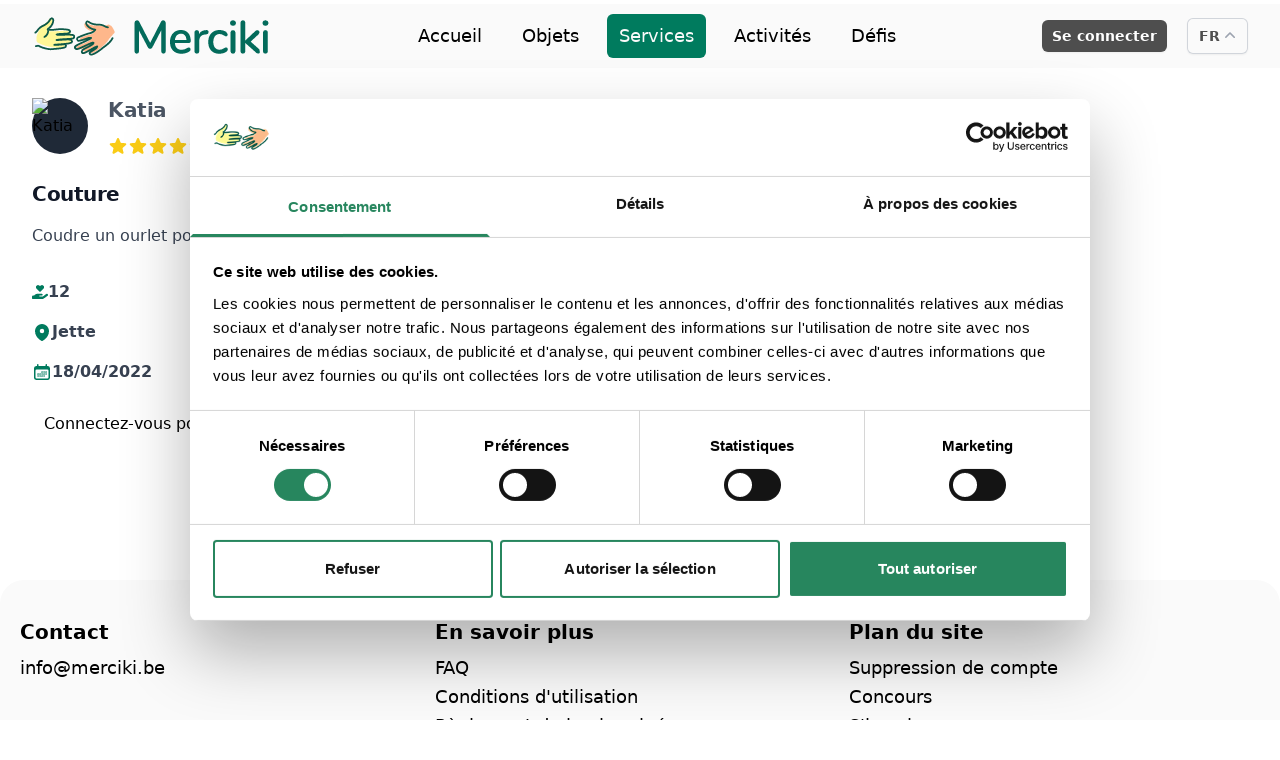

--- FILE ---
content_type: text/html; charset=utf-8
request_url: https://www.merciki.be/services/945
body_size: 863
content:
<!doctype html>
<html lang="fr-BE" class="h-full">
  <head>
    <meta charset="UTF-8" />

    <link
      rel="icon"
      type="image/png"
      href="/images/tenants/merciki/favicon-180x180.png"
      sizes="180x180"
    />
    <link
      rel="icon"
      type="image/png"
      href="/images/tenants/merciki/favicon-96x96.png"
      sizes="96x96"
    />
    <link
      rel="icon"
      type="image/png"
      href="/images/tenants/merciki/favicon-48x48.png"
      sizes="48x48"
    />
    <link
      rel="icon"
      type="image/png"
      href="/images/tenants/merciki/favicon-32x32.png"
      sizes="32x32"
    />
    <link
      rel="icon"
      type="image/png"
      href="/images/tenants/merciki/favicon-16x16.png"
      sizes="16x16"
    />
    <meta
      name="viewport"
      content="viewport-fit=cover, width=device-width, initial-scale=1.0, minimum-scale=1.0, maximum-scale=1.0, user-scalable=no"
    />
    <title>Merciki, l'entraide entre voisins !</title>

    <style>
      #CybotCookiebotDialog > div:first-child {
        color: white;
        opacity: 0.5;
      }

      #CybotCookiebotDialog .CybotCookiebotDialogContentWrapper {
        color: black !important;
        opacity: 1 !important;
      }
    </style>

    <script>
      try {
        const ua = navigator.userAgent || "";
        const isCapacitorMobile =
          ua.includes("Android") ||
          ua.includes("iPhone") ||
          ua.includes("iPad");
        const isTestEnvironment = ua.includes("PlaywrightTest");

        if (!isCapacitorMobile && !isTestEnvironment) {
          const script = document.createElement("script");
          script.id = "Cookiebot";
          script.src = "https://consent.cookiebot.com/uc.js";
          script.setAttribute(
            "data-cbid",
            "cf3ee0d8-2229-4781-a7c9-2b0b5b3ff11c"
          );
          script.setAttribute("data-blockingmode", "auto");
          script.type = "text/javascript";

          script.onerror = () =>
            console.warn(
              "Cookiebot non chargé (probablement domaine non autorisé)"
            );
          document.head.appendChild(script);
        }
      } catch (e) {
        console.warn(
          "Erreur lors de l’initialisation conditionnelle de Cookiebot",
          e
        );
      }
    </script>
    <script type="module" crossorigin src="/assets/index-c27e3f52.js"></script>
    <link rel="stylesheet" href="/assets/index-391c8363.css">
  </head>

  <body class="h-full">
    <div id="app" class="h-full"></div>
    
  </body>
</html>


--- FILE ---
content_type: text/css
request_url: https://www.merciki.be/assets/BasicLayout-c635c4c0.css
body_size: 18880
content:
*,:before,:after{--tw-border-spacing-x: 0;--tw-border-spacing-y: 0;--tw-translate-x: 0;--tw-translate-y: 0;--tw-rotate: 0;--tw-skew-x: 0;--tw-skew-y: 0;--tw-scale-x: 1;--tw-scale-y: 1;--tw-pan-x: ;--tw-pan-y: ;--tw-pinch-zoom: ;--tw-scroll-snap-strictness: proximity;--tw-gradient-from-position: ;--tw-gradient-via-position: ;--tw-gradient-to-position: ;--tw-ordinal: ;--tw-slashed-zero: ;--tw-numeric-figure: ;--tw-numeric-spacing: ;--tw-numeric-fraction: ;--tw-ring-inset: ;--tw-ring-offset-width: 0px;--tw-ring-offset-color: #fff;--tw-ring-color: rgb(59 130 246 / .5);--tw-ring-offset-shadow: 0 0 #0000;--tw-ring-shadow: 0 0 #0000;--tw-shadow: 0 0 #0000;--tw-shadow-colored: 0 0 #0000;--tw-blur: ;--tw-brightness: ;--tw-contrast: ;--tw-grayscale: ;--tw-hue-rotate: ;--tw-invert: ;--tw-saturate: ;--tw-sepia: ;--tw-drop-shadow: ;--tw-backdrop-blur: ;--tw-backdrop-brightness: ;--tw-backdrop-contrast: ;--tw-backdrop-grayscale: ;--tw-backdrop-hue-rotate: ;--tw-backdrop-invert: ;--tw-backdrop-opacity: ;--tw-backdrop-saturate: ;--tw-backdrop-sepia: ;--tw-contain-size: ;--tw-contain-layout: ;--tw-contain-paint: ;--tw-contain-style: }::backdrop{--tw-border-spacing-x: 0;--tw-border-spacing-y: 0;--tw-translate-x: 0;--tw-translate-y: 0;--tw-rotate: 0;--tw-skew-x: 0;--tw-skew-y: 0;--tw-scale-x: 1;--tw-scale-y: 1;--tw-pan-x: ;--tw-pan-y: ;--tw-pinch-zoom: ;--tw-scroll-snap-strictness: proximity;--tw-gradient-from-position: ;--tw-gradient-via-position: ;--tw-gradient-to-position: ;--tw-ordinal: ;--tw-slashed-zero: ;--tw-numeric-figure: ;--tw-numeric-spacing: ;--tw-numeric-fraction: ;--tw-ring-inset: ;--tw-ring-offset-width: 0px;--tw-ring-offset-color: #fff;--tw-ring-color: rgb(59 130 246 / .5);--tw-ring-offset-shadow: 0 0 #0000;--tw-ring-shadow: 0 0 #0000;--tw-shadow: 0 0 #0000;--tw-shadow-colored: 0 0 #0000;--tw-blur: ;--tw-brightness: ;--tw-contrast: ;--tw-grayscale: ;--tw-hue-rotate: ;--tw-invert: ;--tw-saturate: ;--tw-sepia: ;--tw-drop-shadow: ;--tw-backdrop-blur: ;--tw-backdrop-brightness: ;--tw-backdrop-contrast: ;--tw-backdrop-grayscale: ;--tw-backdrop-hue-rotate: ;--tw-backdrop-invert: ;--tw-backdrop-opacity: ;--tw-backdrop-saturate: ;--tw-backdrop-sepia: ;--tw-contain-size: ;--tw-contain-layout: ;--tw-contain-paint: ;--tw-contain-style: }*,:before,:after{box-sizing:border-box;border-width:0;border-style:solid;border-color:#e5e7eb}:before,:after{--tw-content: ""}html,:host{line-height:1.5;-webkit-text-size-adjust:100%;-moz-tab-size:4;-o-tab-size:4;tab-size:4;font-family:ui-sans-serif,system-ui,sans-serif,"Apple Color Emoji","Segoe UI Emoji",Segoe UI Symbol,"Noto Color Emoji";font-feature-settings:normal;font-variation-settings:normal;-webkit-tap-highlight-color:transparent}body{margin:0;line-height:inherit}hr{height:0;color:inherit;border-top-width:1px}abbr:where([title]){-webkit-text-decoration:underline dotted;text-decoration:underline dotted}h1,h2,h3,h4,h5,h6{font-size:inherit;font-weight:inherit}a{color:inherit;text-decoration:inherit}b,strong{font-weight:bolder}code,kbd,samp,pre{font-family:ui-monospace,SFMono-Regular,Menlo,Monaco,Consolas,Liberation Mono,Courier New,monospace;font-feature-settings:normal;font-variation-settings:normal;font-size:1em}small{font-size:80%}sub,sup{font-size:75%;line-height:0;position:relative;vertical-align:baseline}sub{bottom:-.25em}sup{top:-.5em}table{text-indent:0;border-color:inherit;border-collapse:collapse}button,input,optgroup,select,textarea{font-family:inherit;font-feature-settings:inherit;font-variation-settings:inherit;font-size:100%;font-weight:inherit;line-height:inherit;letter-spacing:inherit;color:inherit;margin:0;padding:0}button,select{text-transform:none}button,input:where([type=button]),input:where([type=reset]),input:where([type=submit]){-webkit-appearance:button;background-color:transparent;background-image:none}:-moz-focusring{outline:auto}:-moz-ui-invalid{box-shadow:none}progress{vertical-align:baseline}::-webkit-inner-spin-button,::-webkit-outer-spin-button{height:auto}[type=search]{-webkit-appearance:textfield;outline-offset:-2px}::-webkit-search-decoration{-webkit-appearance:none}::-webkit-file-upload-button{-webkit-appearance:button;font:inherit}summary{display:list-item}blockquote,dl,dd,h1,h2,h3,h4,h5,h6,hr,figure,p,pre{margin:0}fieldset{margin:0;padding:0}legend{padding:0}ol,ul,menu{list-style:none;margin:0;padding:0}dialog{padding:0}textarea{resize:vertical}input::-moz-placeholder,textarea::-moz-placeholder{opacity:1;color:#9ca3af}input::placeholder,textarea::placeholder{opacity:1;color:#9ca3af}button,[role=button]{cursor:pointer}:disabled{cursor:default}img,svg,video,canvas,audio,iframe,embed,object{display:block;vertical-align:middle}img,video{max-width:100%;height:auto}[hidden]:where(:not([hidden=until-found])){display:none}[type=text],input:where(:not([type])),[type=email],[type=url],[type=password],[type=number],[type=date],[type=datetime-local],[type=month],[type=search],[type=tel],[type=time],[type=week],[multiple],textarea,select{-webkit-appearance:none;-moz-appearance:none;appearance:none;background-color:#fff;border-color:#6b7280;border-width:1px;border-radius:0;padding:.5rem .75rem;font-size:1rem;line-height:1.5rem;--tw-shadow: 0 0 #0000}[type=text]:focus,input:where(:not([type])):focus,[type=email]:focus,[type=url]:focus,[type=password]:focus,[type=number]:focus,[type=date]:focus,[type=datetime-local]:focus,[type=month]:focus,[type=search]:focus,[type=tel]:focus,[type=time]:focus,[type=week]:focus,[multiple]:focus,textarea:focus,select:focus{outline:2px solid transparent;outline-offset:2px;--tw-ring-inset: var(--tw-empty, );--tw-ring-offset-width: 0px;--tw-ring-offset-color: #fff;--tw-ring-color: #2563eb;--tw-ring-offset-shadow: var(--tw-ring-inset) 0 0 0 var(--tw-ring-offset-width) var(--tw-ring-offset-color);--tw-ring-shadow: var(--tw-ring-inset) 0 0 0 calc(1px + var(--tw-ring-offset-width)) var(--tw-ring-color);box-shadow:var(--tw-ring-offset-shadow),var(--tw-ring-shadow),var(--tw-shadow);border-color:#2563eb}input::-moz-placeholder,textarea::-moz-placeholder{color:#6b7280;opacity:1}input::placeholder,textarea::placeholder{color:#6b7280;opacity:1}::-webkit-datetime-edit-fields-wrapper{padding:0}::-webkit-date-and-time-value{min-height:1.5em;text-align:inherit}::-webkit-datetime-edit{display:inline-flex}::-webkit-datetime-edit,::-webkit-datetime-edit-year-field,::-webkit-datetime-edit-month-field,::-webkit-datetime-edit-day-field,::-webkit-datetime-edit-hour-field,::-webkit-datetime-edit-minute-field,::-webkit-datetime-edit-second-field,::-webkit-datetime-edit-millisecond-field,::-webkit-datetime-edit-meridiem-field{padding-top:0;padding-bottom:0}select{background-image:url("data:image/svg+xml,%3csvg xmlns='http://www.w3.org/2000/svg' fill='none' viewBox='0 0 20 20'%3e%3cpath stroke='%236b7280' stroke-linecap='round' stroke-linejoin='round' stroke-width='1.5' d='M6 8l4 4 4-4'/%3e%3c/svg%3e");background-position:right .5rem center;background-repeat:no-repeat;background-size:1.5em 1.5em;padding-right:2.5rem;-webkit-print-color-adjust:exact;print-color-adjust:exact}[multiple],[size]:where(select:not([size="1"])){background-image:initial;background-position:initial;background-repeat:unset;background-size:initial;padding-right:.75rem;-webkit-print-color-adjust:unset;print-color-adjust:unset}[type=checkbox],[type=radio]{-webkit-appearance:none;-moz-appearance:none;appearance:none;padding:0;-webkit-print-color-adjust:exact;print-color-adjust:exact;display:inline-block;vertical-align:middle;background-origin:border-box;-webkit-user-select:none;-moz-user-select:none;user-select:none;flex-shrink:0;height:1rem;width:1rem;color:#2563eb;background-color:#fff;border-color:#6b7280;border-width:1px;--tw-shadow: 0 0 #0000}[type=checkbox]{border-radius:0}[type=radio]{border-radius:100%}[type=checkbox]:focus,[type=radio]:focus{outline:2px solid transparent;outline-offset:2px;--tw-ring-inset: var(--tw-empty, );--tw-ring-offset-width: 2px;--tw-ring-offset-color: #fff;--tw-ring-color: #2563eb;--tw-ring-offset-shadow: var(--tw-ring-inset) 0 0 0 var(--tw-ring-offset-width) var(--tw-ring-offset-color);--tw-ring-shadow: var(--tw-ring-inset) 0 0 0 calc(2px + var(--tw-ring-offset-width)) var(--tw-ring-color);box-shadow:var(--tw-ring-offset-shadow),var(--tw-ring-shadow),var(--tw-shadow)}[type=checkbox]:checked,[type=radio]:checked{border-color:transparent;background-color:currentColor;background-size:100% 100%;background-position:center;background-repeat:no-repeat}[type=checkbox]:checked{background-image:url("data:image/svg+xml,%3csvg viewBox='0 0 16 16' fill='white' xmlns='http://www.w3.org/2000/svg'%3e%3cpath d='M12.207 4.793a1 1 0 010 1.414l-5 5a1 1 0 01-1.414 0l-2-2a1 1 0 011.414-1.414L6.5 9.086l4.293-4.293a1 1 0 011.414 0z'/%3e%3c/svg%3e")}@media (forced-colors: active){[type=checkbox]:checked{-webkit-appearance:auto;-moz-appearance:auto;appearance:auto}}[type=radio]:checked{background-image:url("data:image/svg+xml,%3csvg viewBox='0 0 16 16' fill='white' xmlns='http://www.w3.org/2000/svg'%3e%3ccircle cx='8' cy='8' r='3'/%3e%3c/svg%3e")}@media (forced-colors: active){[type=radio]:checked{-webkit-appearance:auto;-moz-appearance:auto;appearance:auto}}[type=checkbox]:checked:hover,[type=checkbox]:checked:focus,[type=radio]:checked:hover,[type=radio]:checked:focus{border-color:transparent;background-color:currentColor}[type=checkbox]:indeterminate{background-image:url("data:image/svg+xml,%3csvg xmlns='http://www.w3.org/2000/svg' fill='none' viewBox='0 0 16 16'%3e%3cpath stroke='white' stroke-linecap='round' stroke-linejoin='round' stroke-width='2' d='M4 8h8'/%3e%3c/svg%3e");border-color:transparent;background-color:currentColor;background-size:100% 100%;background-position:center;background-repeat:no-repeat}@media (forced-colors: active){[type=checkbox]:indeterminate{-webkit-appearance:auto;-moz-appearance:auto;appearance:auto}}[type=checkbox]:indeterminate:hover,[type=checkbox]:indeterminate:focus{border-color:transparent;background-color:currentColor}[type=file]{background:unset;border-color:inherit;border-width:0;border-radius:0;padding:0;font-size:unset;line-height:inherit}[type=file]:focus{outline:1px solid ButtonText;outline:1px auto -webkit-focus-ring-color}.\!container{width:100%!important}.container{width:100%}@media (min-width: 640px){.\!container{max-width:640px!important}.container{max-width:640px}}@media (min-width: 768px){.\!container{max-width:768px!important}.container{max-width:768px}}@media (min-width: 1024px){.\!container{max-width:1024px!important}.container{max-width:1024px}}@media (min-width: 1280px){.\!container{max-width:1280px!important}.container{max-width:1280px}}@media (min-width: 1536px){.\!container{max-width:1536px!important}.container{max-width:1536px}}.sr-only{position:absolute;width:1px;height:1px;padding:0;margin:-1px;overflow:hidden;clip:rect(0,0,0,0);white-space:nowrap;border-width:0}.pointer-events-none{pointer-events:none}.visible{visibility:visible}.invisible{visibility:hidden}.collapse{visibility:collapse}.static{position:static}.fixed{position:fixed}.absolute{position:absolute}.relative{position:relative}.sticky{position:sticky}.-inset-1\.5{top:-.375rem;right:-.375rem;bottom:-.375rem;left:-.375rem}.inset-0{top:0;right:0;bottom:0;left:0}.inset-y-0{top:0;bottom:0}.-left-2{left:-.5rem}.-left-8{left:-2rem}.-right-0{right:-0px}.-top-0{top:-0px}.-top-2{top:-.5rem}.-top-8{top:-2rem}.bottom-0{bottom:0}.bottom-2{bottom:.5rem}.bottom-6{bottom:1.5rem}.bottom-\[\.8125rem\]{bottom:.8125rem}.bottom-\[1\.1875rem\]{bottom:1.1875rem}.bottom-\[3\.125rem\]{bottom:3.125rem}.bottom-\[3\.4375rem\]{bottom:3.4375rem}.end-0{inset-inline-end:0px}.left-0{left:0}.left-1{left:.25rem}.left-2{left:.5rem}.left-5{left:1.25rem}.left-\[-3rem\]{left:-3rem}.left-\[-4\.8125rem\]{left:-4.8125rem}.left-\[\.125rem\]{left:.125rem}.left-\[1\.25rem\]{left:1.25rem}.left-auto{left:auto}.right-0{right:0}.right-2{right:.5rem}.right-3{right:.75rem}.right-4{right:1rem}.right-6{right:1.5rem}.right-8{right:2rem}.right-\[-3rem\]{right:-3rem}.right-\[625rem\]{right:625rem}.right-auto{right:auto}.top-0{top:0}.top-1{top:.25rem}.top-1\/2{top:50%}.top-1\/3{top:33.333333%}.top-10{top:2.5rem}.top-11{top:2.75rem}.top-2{top:.5rem}.top-3{top:.75rem}.top-4{top:1rem}.top-6{top:1.5rem}.top-8{top:2rem}.top-\[\.1875rem\]{top:.1875rem}.top-\[18px\]{top:18px}.top-\[50\%\]{top:50%}.top-full{top:100%}.isolate{isolation:isolate}.z-10{z-index:10}.z-20{z-index:20}.z-30{z-index:30}.z-40{z-index:40}.z-50{z-index:50}.z-\[100\]{z-index:100}.z-\[50\]{z-index:50}.z-\[9999\]{z-index:9999}.order-2{order:2}.order-last{order:9999}.col-span-1{grid-column:span 1 / span 1}.col-span-2{grid-column:span 2 / span 2}.col-span-3{grid-column:span 3 / span 3}.col-span-4{grid-column:span 4 / span 4}.col-span-7{grid-column:span 7 / span 7}.m-1{margin:.25rem}.m-2{margin:.5rem}.m-3{margin:.75rem}.m-4{margin:1rem}.m-5{margin:1.25rem}.m-8{margin:2rem}.m-\[\.5rem\]{margin:.5rem}.m-auto{margin:auto}.-mx-1\.5{margin-left:-.375rem;margin-right:-.375rem}.-mx-4{margin-left:-1rem;margin-right:-1rem}.-my-1\.5{margin-top:-.375rem;margin-bottom:-.375rem}.-my-2{margin-top:-.5rem;margin-bottom:-.5rem}.-my-4{margin-top:-1rem;margin-bottom:-1rem}.mx-0{margin-left:0;margin-right:0}.mx-1{margin-left:.25rem;margin-right:.25rem}.mx-2{margin-left:.5rem;margin-right:.5rem}.mx-3{margin-left:.75rem;margin-right:.75rem}.mx-4{margin-left:1rem;margin-right:1rem}.mx-5{margin-left:1.25rem;margin-right:1.25rem}.mx-\[8px\]{margin-left:8px;margin-right:8px}.mx-auto{margin-left:auto;margin-right:auto}.my-1{margin-top:.25rem;margin-bottom:.25rem}.my-10{margin-top:2.5rem;margin-bottom:2.5rem}.my-2{margin-top:.5rem;margin-bottom:.5rem}.my-20{margin-top:5rem;margin-bottom:5rem}.my-3{margin-top:.75rem;margin-bottom:.75rem}.my-4{margin-top:1rem;margin-bottom:1rem}.my-5{margin-top:1.25rem;margin-bottom:1.25rem}.my-6{margin-top:1.5rem;margin-bottom:1.5rem}.my-7{margin-top:1.75rem;margin-bottom:1.75rem}.my-8{margin-top:2rem;margin-bottom:2rem}.-mb-4{margin-bottom:-1rem}.-ml-1{margin-left:-.25rem}.-ml-3{margin-left:-.75rem}.-mr-1{margin-right:-.25rem}.mb-1{margin-bottom:.25rem}.mb-10{margin-bottom:2.5rem}.mb-12{margin-bottom:3rem}.mb-16{margin-bottom:4rem}.mb-2{margin-bottom:.5rem}.mb-2\.5{margin-bottom:.625rem}.mb-24{margin-bottom:6rem}.mb-3{margin-bottom:.75rem}.mb-4{margin-bottom:1rem}.mb-5{margin-bottom:1.25rem}.mb-6{margin-bottom:1.5rem}.mb-7{margin-bottom:1.75rem}.mb-8{margin-bottom:2rem}.mb-9{margin-bottom:2.25rem}.mb-\[\.5rem\]{margin-bottom:.5rem}.me-3{margin-inline-end:.75rem}.ml-1{margin-left:.25rem}.ml-10{margin-left:2.5rem}.ml-16{margin-left:4rem}.ml-2{margin-left:.5rem}.ml-3{margin-left:.75rem}.ml-4{margin-left:1rem}.ml-5{margin-left:1.25rem}.ml-6{margin-left:1.5rem}.ml-\[2\.25rem\]{margin-left:2.25rem}.ml-auto{margin-left:auto}.mr-0{margin-right:0}.mr-1{margin-right:.25rem}.mr-10{margin-right:2.5rem}.mr-2{margin-right:.5rem}.mr-3{margin-right:.75rem}.mr-4{margin-right:1rem}.mr-5{margin-right:1.25rem}.mr-6{margin-right:1.5rem}.mr-8,.mr-\[2rem\]{margin-right:2rem}.mr-auto{margin-right:auto}.ms-2\.5{margin-inline-start:.625rem}.mt-0{margin-top:0}.mt-0\.5{margin-top:.125rem}.mt-1{margin-top:.25rem}.mt-1\.5{margin-top:.375rem}.mt-10{margin-top:2.5rem}.mt-12{margin-top:3rem}.mt-16{margin-top:4rem}.mt-2{margin-top:.5rem}.mt-2\.5{margin-top:.625rem}.mt-3{margin-top:.75rem}.mt-4{margin-top:1rem}.mt-5{margin-top:1.25rem}.mt-6{margin-top:1.5rem}.mt-7{margin-top:1.75rem}.mt-8{margin-top:2rem}.mt-auto{margin-top:auto}.line-clamp-2{overflow:hidden;display:-webkit-box;-webkit-box-orient:vertical;-webkit-line-clamp:2}.line-clamp-3{overflow:hidden;display:-webkit-box;-webkit-box-orient:vertical;-webkit-line-clamp:3}.line-clamp-4{overflow:hidden;display:-webkit-box;-webkit-box-orient:vertical;-webkit-line-clamp:4}.block{display:block}.inline-block{display:inline-block}.inline{display:inline}.flex{display:flex}.inline-flex{display:inline-flex}.table{display:table}.flow-root{display:flow-root}.grid{display:grid}.hidden{display:none}.size-4{width:1rem;height:1rem}.size-5{width:1.25rem;height:1.25rem}.size-6{width:1.5rem;height:1.5rem}.h-0{height:0px}.h-1\/2{height:50%}.h-1\/3{height:33.333333%}.h-10{height:2.5rem}.h-12{height:3rem}.h-14{height:3.5rem}.h-16{height:4rem}.h-2{height:.5rem}.h-2\.5{height:.625rem}.h-20{height:5rem}.h-24{height:6rem}.h-3{height:.75rem}.h-32{height:8rem}.h-4{height:1rem}.h-4\/5{height:80%}.h-4\/6{height:66.666667%}.h-5{height:1.25rem}.h-5\/6{height:83.333333%}.h-6{height:1.5rem}.h-64{height:16rem}.h-7{height:1.75rem}.h-8{height:2rem}.h-9{height:2.25rem}.h-96{height:24rem}.h-\[\.875rem\]{height:.875rem}.h-\[\.9375rem\]{height:.9375rem}.h-\[1\.0625rem\]{height:1.0625rem}.h-\[1\.125rem\]{height:1.125rem}.h-\[1\.25rem\]{height:1.25rem}.h-\[1\.875rem\]{height:1.875rem}.h-\[12\.5rem\]{height:12.5rem}.h-\[1rem\]{height:1rem}.h-\[2\.1875rem\]{height:2.1875rem}.h-\[2\.25rem\]{height:2.25rem}.h-\[2\.375rem\]{height:2.375rem}.h-\[2\.7rem\]{height:2.7rem}.h-\[3\.125rem\]{height:3.125rem}.h-\[5\.25rem\]{height:5.25rem}.h-\[5\.75rem\]{height:5.75rem}.h-\[6\.25rem\]{height:6.25rem}.h-\[67px\]{height:67px}.h-\[81px\]{height:81px}.h-\[95px\]{height:95px}.h-auto{height:auto}.h-fit{height:-moz-fit-content;height:fit-content}.h-full{height:100%}.h-screen{height:100vh}.max-h-12{max-height:3rem}.max-h-60{max-height:15rem}.max-h-96{max-height:24rem}.max-h-\[12\.5rem\]{max-height:12.5rem}.max-h-\[13\.5rem\]{max-height:13.5rem}.max-h-\[13\.875rem\]{max-height:13.875rem}.max-h-\[14\.375rem\]{max-height:14.375rem}.max-h-\[14\.5rem\]{max-height:14.5rem}.max-h-\[17\.125rem\]{max-height:17.125rem}.max-h-\[180px\]{max-height:180px}.max-h-\[210px\]{max-height:210px}.max-h-\[300px\]{max-height:300px}.max-h-\[335px\]{max-height:335px}.max-h-\[5rem\]{max-height:5rem}.max-h-\[765px\]{max-height:765px}.max-h-\[8\.75rem\]{max-height:8.75rem}.max-h-fit{max-height:-moz-fit-content;max-height:fit-content}.max-h-full{max-height:100%}.min-h-\[2\.75rem\]{min-height:2.75rem}.min-h-\[200px\]{min-height:200px}.min-h-\[20px\]{min-height:20px}.min-h-\[22rem\]{min-height:22rem}.min-h-\[5\.25rem\]{min-height:5.25rem}.min-h-\[56px\]{min-height:56px}.min-h-\[5rem\]{min-height:5rem}.min-h-full{min-height:100%}.w-0{width:0px}.w-1{width:.25rem}.w-1\/2{width:50%}.w-1\/3{width:33.333333%}.w-1\/4{width:25%}.w-10{width:2.5rem}.w-12{width:3rem}.w-14{width:3.5rem}.w-16{width:4rem}.w-2\.5{width:.625rem}.w-2\/3{width:66.666667%}.w-20{width:5rem}.w-24{width:6rem}.w-3{width:.75rem}.w-3\/4{width:75%}.w-4{width:1rem}.w-4\/5{width:80%}.w-44{width:11rem}.w-5{width:1.25rem}.w-5\/6{width:83.333333%}.w-56{width:14rem}.w-6{width:1.5rem}.w-64{width:16rem}.w-7{width:1.75rem}.w-72{width:18rem}.w-8{width:2rem}.w-80{width:20rem}.w-9{width:2.25rem}.w-96{width:24rem}.w-\[\.875rem\]{width:.875rem}.w-\[\.9375rem\]{width:.9375rem}.w-\[1\.0625rem\]{width:1.0625rem}.w-\[1\.125rem\]{width:1.125rem}.w-\[1\.25rem\]{width:1.25rem}.w-\[1\.375rem\]{width:1.375rem}.w-\[1\.875rem\]{width:1.875rem}.w-\[100px\]{width:100px}.w-\[12\.5rem\]{width:12.5rem}.w-\[140px\]{width:140px}.w-\[150px\]{width:150px}.w-\[18\.75rem\]{width:18.75rem}.w-\[1rem\]{width:1rem}.w-\[2\.1875rem\]{width:2.1875rem}.w-\[2\.25rem\]{width:2.25rem}.w-\[2\.375rem\]{width:2.375rem}.w-\[2\.7rem\]{width:2.7rem}.w-\[21\.875rem\]{width:21.875rem}.w-\[250px\]{width:250px}.w-\[25rem\]{width:25rem}.w-\[5\.25rem\]{width:5.25rem}.w-\[6\.25rem\]{width:6.25rem}.w-\[9\.375rem\]{width:9.375rem}.w-auto{width:auto}.w-fit{width:-moz-fit-content;width:fit-content}.w-full{width:100%}.w-max{width:-moz-max-content;width:max-content}.w-screen{width:100vw}.min-w-0{min-width:0px}.min-w-full{min-width:100%}.max-w-2xl{max-width:42rem}.max-w-4xl{max-width:56rem}.max-w-5xl{max-width:64rem}.max-w-7xl{max-width:80rem}.max-w-\[220px\]{max-width:220px}.max-w-\[300px\]{max-width:300px}.max-w-\[350px\]{max-width:350px}.max-w-\[40rem\]{max-width:40rem}.max-w-\[8rem\]{max-width:8rem}.max-w-full{max-width:100%}.max-w-lg{max-width:32rem}.max-w-md{max-width:28rem}.max-w-sm{max-width:24rem}.max-w-xl{max-width:36rem}.max-w-xs{max-width:20rem}.flex-1{flex:1 1 0%}.flex-auto{flex:1 1 auto}.flex-initial{flex:0 1 auto}.flex-none{flex:none}.flex-shrink-0{flex-shrink:0}.flex-grow,.grow{flex-grow:1}.basis-1\/2{flex-basis:50%}.origin-top-right{transform-origin:top right}.-translate-y-1\/2,.-translate-y-2\/4{--tw-translate-y: -50%;transform:translate(var(--tw-translate-x),var(--tw-translate-y)) rotate(var(--tw-rotate)) skew(var(--tw-skew-x)) skewY(var(--tw-skew-y)) scaleX(var(--tw-scale-x)) scaleY(var(--tw-scale-y))}.-translate-y-full{--tw-translate-y: -100%;transform:translate(var(--tw-translate-x),var(--tw-translate-y)) rotate(var(--tw-rotate)) skew(var(--tw-skew-x)) skewY(var(--tw-skew-y)) scaleX(var(--tw-scale-x)) scaleY(var(--tw-scale-y))}.translate-y-0{--tw-translate-y: 0px;transform:translate(var(--tw-translate-x),var(--tw-translate-y)) rotate(var(--tw-rotate)) skew(var(--tw-skew-x)) skewY(var(--tw-skew-y)) scaleX(var(--tw-scale-x)) scaleY(var(--tw-scale-y))}.translate-y-3{--tw-translate-y: .75rem;transform:translate(var(--tw-translate-x),var(--tw-translate-y)) rotate(var(--tw-rotate)) skew(var(--tw-skew-x)) skewY(var(--tw-skew-y)) scaleX(var(--tw-scale-x)) scaleY(var(--tw-scale-y))}.translate-y-4{--tw-translate-y: 1rem;transform:translate(var(--tw-translate-x),var(--tw-translate-y)) rotate(var(--tw-rotate)) skew(var(--tw-skew-x)) skewY(var(--tw-skew-y)) scaleX(var(--tw-scale-x)) scaleY(var(--tw-scale-y))}.translate-y-\[75\%\]{--tw-translate-y: 75%;transform:translate(var(--tw-translate-x),var(--tw-translate-y)) rotate(var(--tw-rotate)) skew(var(--tw-skew-x)) skewY(var(--tw-skew-y)) scaleX(var(--tw-scale-x)) scaleY(var(--tw-scale-y))}.-rotate-45{--tw-rotate: -45deg;transform:translate(var(--tw-translate-x),var(--tw-translate-y)) rotate(var(--tw-rotate)) skew(var(--tw-skew-x)) skewY(var(--tw-skew-y)) scaleX(var(--tw-scale-x)) scaleY(var(--tw-scale-y))}.rotate-180{--tw-rotate: 180deg;transform:translate(var(--tw-translate-x),var(--tw-translate-y)) rotate(var(--tw-rotate)) skew(var(--tw-skew-x)) skewY(var(--tw-skew-y)) scaleX(var(--tw-scale-x)) scaleY(var(--tw-scale-y))}.rotate-90{--tw-rotate: 90deg;transform:translate(var(--tw-translate-x),var(--tw-translate-y)) rotate(var(--tw-rotate)) skew(var(--tw-skew-x)) skewY(var(--tw-skew-y)) scaleX(var(--tw-scale-x)) scaleY(var(--tw-scale-y))}.scale-100{--tw-scale-x: 1;--tw-scale-y: 1;transform:translate(var(--tw-translate-x),var(--tw-translate-y)) rotate(var(--tw-rotate)) skew(var(--tw-skew-x)) skewY(var(--tw-skew-y)) scaleX(var(--tw-scale-x)) scaleY(var(--tw-scale-y))}.scale-110{--tw-scale-x: 1.1;--tw-scale-y: 1.1;transform:translate(var(--tw-translate-x),var(--tw-translate-y)) rotate(var(--tw-rotate)) skew(var(--tw-skew-x)) skewY(var(--tw-skew-y)) scaleX(var(--tw-scale-x)) scaleY(var(--tw-scale-y))}.scale-75{--tw-scale-x: .75;--tw-scale-y: .75;transform:translate(var(--tw-translate-x),var(--tw-translate-y)) rotate(var(--tw-rotate)) skew(var(--tw-skew-x)) skewY(var(--tw-skew-y)) scaleX(var(--tw-scale-x)) scaleY(var(--tw-scale-y))}.scale-95{--tw-scale-x: .95;--tw-scale-y: .95;transform:translate(var(--tw-translate-x),var(--tw-translate-y)) rotate(var(--tw-rotate)) skew(var(--tw-skew-x)) skewY(var(--tw-skew-y)) scaleX(var(--tw-scale-x)) scaleY(var(--tw-scale-y))}.scale-\[0\.6\]{--tw-scale-x: .6;--tw-scale-y: .6;transform:translate(var(--tw-translate-x),var(--tw-translate-y)) rotate(var(--tw-rotate)) skew(var(--tw-skew-x)) skewY(var(--tw-skew-y)) scaleX(var(--tw-scale-x)) scaleY(var(--tw-scale-y))}.-scale-y-100{--tw-scale-y: -1;transform:translate(var(--tw-translate-x),var(--tw-translate-y)) rotate(var(--tw-rotate)) skew(var(--tw-skew-x)) skewY(var(--tw-skew-y)) scaleX(var(--tw-scale-x)) scaleY(var(--tw-scale-y))}.scale-x-\[-1\]{--tw-scale-x: -1;transform:translate(var(--tw-translate-x),var(--tw-translate-y)) rotate(var(--tw-rotate)) skew(var(--tw-skew-x)) skewY(var(--tw-skew-y)) scaleX(var(--tw-scale-x)) scaleY(var(--tw-scale-y))}.transform{transform:translate(var(--tw-translate-x),var(--tw-translate-y)) rotate(var(--tw-rotate)) skew(var(--tw-skew-x)) skewY(var(--tw-skew-y)) scaleX(var(--tw-scale-x)) scaleY(var(--tw-scale-y))}@keyframes ping{75%,to{transform:scale(2);opacity:0}}.animate-ping{animation:ping 1s cubic-bezier(0,0,.2,1) infinite}@keyframes pulse{50%{opacity:.5}}.animate-pulse{animation:pulse 2s cubic-bezier(.4,0,.6,1) infinite}@keyframes spin{to{transform:rotate(360deg)}}.animate-spin{animation:spin 1s linear infinite}.cursor-default{cursor:default}.cursor-grab{cursor:grab}.cursor-not-allowed{cursor:not-allowed}.cursor-pointer{cursor:pointer}.cursor-wait{cursor:wait}.select-none{-webkit-user-select:none;-moz-user-select:none;user-select:none}.select-all{-webkit-user-select:all;-moz-user-select:all;user-select:all}.resize-none{resize:none}.resize{resize:both}.list-inside{list-style-position:inside}.list-decimal{list-style-type:decimal}.list-none{list-style-type:none}.appearance-none{-webkit-appearance:none;-moz-appearance:none;appearance:none}.grid-cols-1{grid-template-columns:repeat(1,minmax(0,1fr))}.grid-cols-2{grid-template-columns:repeat(2,minmax(0,1fr))}.grid-cols-3{grid-template-columns:repeat(3,minmax(0,1fr))}.grid-cols-4{grid-template-columns:repeat(4,minmax(0,1fr))}.grid-cols-5{grid-template-columns:repeat(5,minmax(0,1fr))}.grid-cols-7{grid-template-columns:repeat(7,minmax(0,1fr))}.flex-row{flex-direction:row}.flex-row-reverse{flex-direction:row-reverse}.flex-col{flex-direction:column}.flex-col-reverse{flex-direction:column-reverse}.flex-wrap{flex-wrap:wrap}.flex-nowrap{flex-wrap:nowrap}.place-items-center{place-items:center}.content-center{align-content:center}.content-stretch{align-content:stretch}.items-start{align-items:flex-start}.items-end{align-items:flex-end}.items-center{align-items:center}.items-baseline{align-items:baseline}.items-stretch{align-items:stretch}.justify-start{justify-content:flex-start}.justify-end{justify-content:flex-end}.justify-center{justify-content:center}.justify-between{justify-content:space-between}.justify-around{justify-content:space-around}.justify-evenly{justify-content:space-evenly}.gap-0{gap:0px}.gap-1{gap:.25rem}.gap-1\.5{gap:.375rem}.gap-10{gap:2.5rem}.gap-2{gap:.5rem}.gap-2\.5{gap:.625rem}.gap-3{gap:.75rem}.gap-3\.5{gap:.875rem}.gap-4{gap:1rem}.gap-5{gap:1.25rem}.gap-6{gap:1.5rem}.gap-8{gap:2rem}.gap-x-1\.5{-moz-column-gap:.375rem;column-gap:.375rem}.gap-x-2{-moz-column-gap:.5rem;column-gap:.5rem}.gap-x-4{-moz-column-gap:1rem;column-gap:1rem}.gap-x-6{-moz-column-gap:1.5rem;column-gap:1.5rem}.gap-x-8{-moz-column-gap:2rem;column-gap:2rem}.gap-y-0\.5{row-gap:.125rem}.gap-y-10{row-gap:2.5rem}.gap-y-6{row-gap:1.5rem}.gap-y-8{row-gap:2rem}.-space-x-2>:not([hidden])~:not([hidden]){--tw-space-x-reverse: 0;margin-right:calc(-.5rem * var(--tw-space-x-reverse));margin-left:calc(-.5rem * calc(1 - var(--tw-space-x-reverse)))}.space-x-1>:not([hidden])~:not([hidden]){--tw-space-x-reverse: 0;margin-right:calc(.25rem * var(--tw-space-x-reverse));margin-left:calc(.25rem * calc(1 - var(--tw-space-x-reverse)))}.space-x-1\.5>:not([hidden])~:not([hidden]){--tw-space-x-reverse: 0;margin-right:calc(.375rem * var(--tw-space-x-reverse));margin-left:calc(.375rem * calc(1 - var(--tw-space-x-reverse)))}.space-x-2>:not([hidden])~:not([hidden]){--tw-space-x-reverse: 0;margin-right:calc(.5rem * var(--tw-space-x-reverse));margin-left:calc(.5rem * calc(1 - var(--tw-space-x-reverse)))}.space-x-3>:not([hidden])~:not([hidden]){--tw-space-x-reverse: 0;margin-right:calc(.75rem * var(--tw-space-x-reverse));margin-left:calc(.75rem * calc(1 - var(--tw-space-x-reverse)))}.space-x-4>:not([hidden])~:not([hidden]){--tw-space-x-reverse: 0;margin-right:calc(1rem * var(--tw-space-x-reverse));margin-left:calc(1rem * calc(1 - var(--tw-space-x-reverse)))}.space-x-6>:not([hidden])~:not([hidden]){--tw-space-x-reverse: 0;margin-right:calc(1.5rem * var(--tw-space-x-reverse));margin-left:calc(1.5rem * calc(1 - var(--tw-space-x-reverse)))}.space-y-1>:not([hidden])~:not([hidden]){--tw-space-y-reverse: 0;margin-top:calc(.25rem * calc(1 - var(--tw-space-y-reverse)));margin-bottom:calc(.25rem * var(--tw-space-y-reverse))}.space-y-2>:not([hidden])~:not([hidden]){--tw-space-y-reverse: 0;margin-top:calc(.5rem * calc(1 - var(--tw-space-y-reverse)));margin-bottom:calc(.5rem * var(--tw-space-y-reverse))}.space-y-4>:not([hidden])~:not([hidden]){--tw-space-y-reverse: 0;margin-top:calc(1rem * calc(1 - var(--tw-space-y-reverse)));margin-bottom:calc(1rem * var(--tw-space-y-reverse))}.space-y-5>:not([hidden])~:not([hidden]){--tw-space-y-reverse: 0;margin-top:calc(1.25rem * calc(1 - var(--tw-space-y-reverse)));margin-bottom:calc(1.25rem * var(--tw-space-y-reverse))}.space-y-6>:not([hidden])~:not([hidden]){--tw-space-y-reverse: 0;margin-top:calc(1.5rem * calc(1 - var(--tw-space-y-reverse)));margin-bottom:calc(1.5rem * var(--tw-space-y-reverse))}.divide-y>:not([hidden])~:not([hidden]){--tw-divide-y-reverse: 0;border-top-width:calc(1px * calc(1 - var(--tw-divide-y-reverse)));border-bottom-width:calc(1px * var(--tw-divide-y-reverse))}.divide-gray-100>:not([hidden])~:not([hidden]){--tw-divide-opacity: 1;border-color:rgb(243 244 246 / var(--tw-divide-opacity, 1))}.divide-gray-200>:not([hidden])~:not([hidden]){--tw-divide-opacity: 1;border-color:rgb(229 231 235 / var(--tw-divide-opacity, 1))}.divide-gray-300>:not([hidden])~:not([hidden]){--tw-divide-opacity: 1;border-color:rgb(209 213 219 / var(--tw-divide-opacity, 1))}.divide-gray-900\/10>:not([hidden])~:not([hidden]){border-color:#1118271a}.self-end{align-self:flex-end}.self-center{align-self:center}.overflow-auto{overflow:auto}.overflow-hidden{overflow:hidden}.overflow-visible{overflow:visible}.overflow-x-auto{overflow-x:auto}.overflow-y-auto{overflow-y:auto}.overflow-x-hidden{overflow-x:hidden}.overflow-y-scroll{overflow-y:scroll}.scroll-smooth{scroll-behavior:smooth}.truncate{overflow:hidden;text-overflow:ellipsis;white-space:nowrap}.whitespace-nowrap{white-space:nowrap}.whitespace-pre{white-space:pre}.whitespace-pre-line{white-space:pre-line}.break-words{overflow-wrap:break-word}.rounded{border-radius:.25rem}.rounded-2xl{border-radius:1rem}.rounded-3xl{border-radius:1.5rem}.rounded-\[\.0625rem\]{border-radius:.0625rem}.rounded-\[\.25rem\]{border-radius:.25rem}.rounded-\[\.3125rem\]{border-radius:.3125rem}.rounded-\[\.75rem\]{border-radius:.75rem}.rounded-\[1rem\]{border-radius:1rem}.rounded-\[50\%\]{border-radius:50%}.rounded-full{border-radius:9999px}.rounded-lg{border-radius:.5rem}.rounded-md{border-radius:.375rem}.rounded-none{border-radius:0}.rounded-sm{border-radius:.125rem}.rounded-xl{border-radius:.75rem}.rounded-b{border-bottom-right-radius:.25rem;border-bottom-left-radius:.25rem}.rounded-b-\[65px\]{border-bottom-right-radius:65px;border-bottom-left-radius:65px}.rounded-b-xl{border-bottom-right-radius:.75rem;border-bottom-left-radius:.75rem}.rounded-e-lg{border-start-end-radius:.5rem;border-end-end-radius:.5rem}.rounded-l-3xl{border-top-left-radius:1.5rem;border-bottom-left-radius:1.5rem}.rounded-l-full{border-top-left-radius:9999px;border-bottom-left-radius:9999px}.rounded-r-3xl{border-top-right-radius:1.5rem;border-bottom-right-radius:1.5rem}.rounded-r-full{border-top-right-radius:9999px;border-bottom-right-radius:9999px}.rounded-s-lg{border-start-start-radius:.5rem;border-end-start-radius:.5rem}.rounded-t{border-top-left-radius:.25rem;border-top-right-radius:.25rem}.rounded-t-2xl{border-top-left-radius:1rem;border-top-right-radius:1rem}.rounded-t-3xl{border-top-left-radius:1.5rem;border-top-right-radius:1.5rem}.rounded-t-lg{border-top-left-radius:.5rem;border-top-right-radius:.5rem}.rounded-t-xl{border-top-left-radius:.75rem;border-top-right-radius:.75rem}.rounded-tl{border-top-left-radius:.25rem}.rounded-tr{border-top-right-radius:.25rem}.border{border-width:1px}.border-0{border-width:0px}.border-2{border-width:2px}.border-4{border-width:4px}.border-y-0{border-top-width:0px;border-bottom-width:0px}.border-b{border-bottom-width:1px}.border-b-0{border-bottom-width:0px}.border-b-2{border-bottom-width:2px}.border-l{border-left-width:1px}.border-l-2{border-left-width:2px}.border-r{border-right-width:1px}.border-s-2{border-inline-start-width:2px}.border-t{border-top-width:1px}.border-t-2{border-top-width:2px}.border-solid{border-style:solid}.border-dashed{border-style:dashed}.border-none{border-style:none}.border-\[\#00c798af\]{border-color:#00c798af}.border-black{--tw-border-opacity: 1;border-color:rgb(0 0 0 / var(--tw-border-opacity, 1))}.border-black\/\[\.1\]{border-color:#0000001a}.border-gray-100{--tw-border-opacity: 1;border-color:rgb(243 244 246 / var(--tw-border-opacity, 1))}.border-gray-200{--tw-border-opacity: 1;border-color:rgb(229 231 235 / var(--tw-border-opacity, 1))}.border-gray-300{--tw-border-opacity: 1;border-color:rgb(209 213 219 / var(--tw-border-opacity, 1))}.border-gray-50{--tw-border-opacity: 1;border-color:rgb(249 250 251 / var(--tw-border-opacity, 1))}.border-gray-600{--tw-border-opacity: 1;border-color:rgb(75 85 99 / var(--tw-border-opacity, 1))}.border-gray-900{--tw-border-opacity: 1;border-color:rgb(17 24 39 / var(--tw-border-opacity, 1))}.border-gray-900\/10{border-color:#1118271a}.border-green-100{--tw-border-opacity: 1;border-color:rgb(220 252 231 / var(--tw-border-opacity, 1))}.border-primary{--tw-border-opacity: 1;border-color:hsl(var(--twc-primary) / var(--twc-primary-opacity, var(--tw-border-opacity)))}.border-primary-300{--tw-border-opacity: 1;border-color:hsl(var(--twc-primary-300) / var(--twc-primary-300-opacity, var(--tw-border-opacity)))}.border-primary-400{--tw-border-opacity: 1;border-color:hsl(var(--twc-primary-400) / var(--twc-primary-400-opacity, var(--tw-border-opacity)))}.border-teal-300{--tw-border-opacity: 1;border-color:rgb(94 234 212 / var(--tw-border-opacity, 1))}.border-teal-500{--tw-border-opacity: 1;border-color:rgb(20 184 166 / var(--tw-border-opacity, 1))}.border-teal-600{--tw-border-opacity: 1;border-color:rgb(13 148 136 / var(--tw-border-opacity, 1))}.border-transparent{border-color:transparent}.border-white{--tw-border-opacity: 1;border-color:rgb(255 255 255 / var(--tw-border-opacity, 1))}.border-r-transparent{border-right-color:transparent}.border-s-gray-50{--tw-border-opacity: 1;border-inline-start-color:rgb(249 250 251 / var(--tw-border-opacity, 1))}.border-opacity-50{--tw-border-opacity: .5}.bg-\[\#1877f2\]{--tw-bg-opacity: 1;background-color:rgb(24 119 242 / var(--tw-bg-opacity, 1))}.bg-\[\#1D9BF0\]{--tw-bg-opacity: 1;background-color:rgb(29 155 240 / var(--tw-bg-opacity, 1))}.bg-\[\#24292F\]{--tw-bg-opacity: 1;background-color:rgb(36 41 47 / var(--tw-bg-opacity, 1))}.bg-\[\#60463A\]{--tw-bg-opacity: 1;background-color:rgb(96 70 58 / var(--tw-bg-opacity, 1))}.bg-\[\#A86637\]{--tw-bg-opacity: 1;background-color:rgb(168 102 55 / var(--tw-bg-opacity, 1))}.bg-\[\#C88E62\]{--tw-bg-opacity: 1;background-color:rgb(200 142 98 / var(--tw-bg-opacity, 1))}.bg-\[\#CECECE\]{--tw-bg-opacity: 1;background-color:rgb(206 206 206 / var(--tw-bg-opacity, 1))}.bg-\[\#EDEDED\]{--tw-bg-opacity: 1;background-color:rgb(237 237 237 / var(--tw-bg-opacity, 1))}.bg-\[\#EEEEEE\]{--tw-bg-opacity: 1;background-color:rgb(238 238 238 / var(--tw-bg-opacity, 1))}.bg-\[\#FFD225\]{--tw-bg-opacity: 1;background-color:rgb(255 210 37 / var(--tw-bg-opacity, 1))}.bg-\[\#FFDFBD\]{--tw-bg-opacity: 1;background-color:rgb(255 223 189 / var(--tw-bg-opacity, 1))}.bg-black{--tw-bg-opacity: 1;background-color:rgb(0 0 0 / var(--tw-bg-opacity, 1))}.bg-blue-100{--tw-bg-opacity: 1;background-color:rgb(219 234 254 / var(--tw-bg-opacity, 1))}.bg-blue-400{--tw-bg-opacity: 1;background-color:rgb(96 165 250 / var(--tw-bg-opacity, 1))}.bg-blue-500{--tw-bg-opacity: 1;background-color:rgb(59 130 246 / var(--tw-bg-opacity, 1))}.bg-blue-600{--tw-bg-opacity: 1;background-color:rgb(37 99 235 / var(--tw-bg-opacity, 1))}.bg-danger{--tw-bg-opacity: 1;background-color:hsl(var(--twc-danger) / var(--twc-danger-opacity, var(--tw-bg-opacity)))}.bg-danger-extra-light{--tw-bg-opacity: 1;background-color:hsl(var(--twc-danger-extra-light) / var(--twc-danger-extra-light-opacity, var(--tw-bg-opacity)))}.bg-dark{--tw-bg-opacity: 1;background-color:hsl(var(--twc-dark) / var(--twc-dark-opacity, var(--tw-bg-opacity)))}.bg-gray-100{--tw-bg-opacity: 1;background-color:rgb(243 244 246 / var(--tw-bg-opacity, 1))}.bg-gray-200{--tw-bg-opacity: 1;background-color:rgb(229 231 235 / var(--tw-bg-opacity, 1))}.bg-gray-300{--tw-bg-opacity: 1;background-color:rgb(209 213 219 / var(--tw-bg-opacity, 1))}.bg-gray-400{--tw-bg-opacity: 1;background-color:rgb(156 163 175 / var(--tw-bg-opacity, 1))}.bg-gray-50{--tw-bg-opacity: 1;background-color:rgb(249 250 251 / var(--tw-bg-opacity, 1))}.bg-gray-500{--tw-bg-opacity: 1;background-color:rgb(107 114 128 / var(--tw-bg-opacity, 1))}.bg-gray-600{--tw-bg-opacity: 1;background-color:rgb(75 85 99 / var(--tw-bg-opacity, 1))}.bg-gray-700{--tw-bg-opacity: 1;background-color:rgb(55 65 81 / var(--tw-bg-opacity, 1))}.bg-gray-800{--tw-bg-opacity: 1;background-color:rgb(31 41 55 / var(--tw-bg-opacity, 1))}.bg-gray-900{--tw-bg-opacity: 1;background-color:rgb(17 24 39 / var(--tw-bg-opacity, 1))}.bg-green-100{--tw-bg-opacity: 1;background-color:rgb(220 252 231 / var(--tw-bg-opacity, 1))}.bg-green-400{--tw-bg-opacity: 1;background-color:rgb(74 222 128 / var(--tw-bg-opacity, 1))}.bg-green-50{--tw-bg-opacity: 1;background-color:rgb(240 253 244 / var(--tw-bg-opacity, 1))}.bg-green-600{--tw-bg-opacity: 1;background-color:rgb(22 163 74 / var(--tw-bg-opacity, 1))}.bg-indigo-600{--tw-bg-opacity: 1;background-color:rgb(79 70 229 / var(--tw-bg-opacity, 1))}.bg-info{--tw-bg-opacity: 1;background-color:hsl(var(--twc-info) / var(--twc-info-opacity, var(--tw-bg-opacity)))}.bg-light{--tw-bg-opacity: 1;background-color:hsl(var(--twc-light) / var(--twc-light-opacity, var(--tw-bg-opacity)))}.bg-lightgray{--tw-bg-opacity: 1;background-color:hsl(var(--twc-lightgray) / var(--twc-lightgray-opacity, var(--tw-bg-opacity)))}.bg-primary{--tw-bg-opacity: 1;background-color:hsl(var(--twc-primary) / var(--twc-primary-opacity, var(--tw-bg-opacity)))}.bg-primary-100{--tw-bg-opacity: 1;background-color:hsl(var(--twc-primary-100) / var(--twc-primary-100-opacity, var(--tw-bg-opacity)))}.bg-primary-200{--tw-bg-opacity: 1;background-color:hsl(var(--twc-primary-200) / var(--twc-primary-200-opacity, var(--tw-bg-opacity)))}.bg-primary-300{--tw-bg-opacity: 1;background-color:hsl(var(--twc-primary-300) / var(--twc-primary-300-opacity, var(--tw-bg-opacity)))}.bg-primary-50{--tw-bg-opacity: 1;background-color:hsl(var(--twc-primary-50) / var(--twc-primary-50-opacity, var(--tw-bg-opacity)))}.bg-primary-500{--tw-bg-opacity: 1;background-color:hsl(var(--twc-primary-500) / var(--twc-primary-500-opacity, var(--tw-bg-opacity)))}.bg-primary-dark{--tw-bg-opacity: 1;background-color:hsl(var(--twc-primary-dark) / var(--twc-primary-dark-opacity, var(--tw-bg-opacity)))}.bg-primary-extra-light{--tw-bg-opacity: 1;background-color:hsl(var(--twc-primary-extra-light) / var(--twc-primary-extra-light-opacity, var(--tw-bg-opacity)))}.bg-primary-light{--tw-bg-opacity: 1;background-color:hsl(var(--twc-primary-light) / var(--twc-primary-light-opacity, var(--tw-bg-opacity)))}.bg-primary\/15{background-color:hsl(var(--twc-primary) / .15)}.bg-red-300{--tw-bg-opacity: 1;background-color:rgb(252 165 165 / var(--tw-bg-opacity, 1))}.bg-red-400{--tw-bg-opacity: 1;background-color:rgb(248 113 113 / var(--tw-bg-opacity, 1))}.bg-red-50{--tw-bg-opacity: 1;background-color:rgb(254 242 242 / var(--tw-bg-opacity, 1))}.bg-secondary{--tw-bg-opacity: 1;background-color:hsl(var(--twc-secondary) / var(--twc-secondary-opacity, var(--tw-bg-opacity)))}.bg-slate-100{--tw-bg-opacity: 1;background-color:rgb(241 245 249 / var(--tw-bg-opacity, 1))}.bg-slate-400{--tw-bg-opacity: 1;background-color:rgb(148 163 184 / var(--tw-bg-opacity, 1))}.bg-success{--tw-bg-opacity: 1;background-color:hsl(var(--twc-success) / var(--twc-success-opacity, var(--tw-bg-opacity)))}.bg-teal-100{--tw-bg-opacity: 1;background-color:rgb(204 251 241 / var(--tw-bg-opacity, 1))}.bg-teal-500{--tw-bg-opacity: 1;background-color:rgb(20 184 166 / var(--tw-bg-opacity, 1))}.bg-transparent{background-color:transparent}.bg-vtd-primary-100{--tw-bg-opacity: 1;background-color:rgb(224 242 254 / var(--tw-bg-opacity, 1))}.bg-vtd-primary-500{--tw-bg-opacity: 1;background-color:rgb(14 165 233 / var(--tw-bg-opacity, 1))}.bg-vtd-primary-600{--tw-bg-opacity: 1;background-color:rgb(2 132 199 / var(--tw-bg-opacity, 1))}.bg-warning{--tw-bg-opacity: 1;background-color:hsl(var(--twc-warning) / var(--twc-warning-opacity, var(--tw-bg-opacity)))}.bg-white{--tw-bg-opacity: 1;background-color:rgb(255 255 255 / var(--tw-bg-opacity, 1))}.bg-yellow-100{--tw-bg-opacity: 1;background-color:rgb(254 249 195 / var(--tw-bg-opacity, 1))}.bg-yellow-50{--tw-bg-opacity: 1;background-color:rgb(254 252 232 / var(--tw-bg-opacity, 1))}.bg-yellow-600{--tw-bg-opacity: 1;background-color:rgb(202 138 4 / var(--tw-bg-opacity, 1))}.bg-opacity-0{--tw-bg-opacity: 0}.bg-opacity-20{--tw-bg-opacity: .2}.bg-opacity-40{--tw-bg-opacity: .4}.bg-opacity-50{--tw-bg-opacity: .5}.bg-opacity-60{--tw-bg-opacity: .6}.bg-opacity-70{--tw-bg-opacity: .7}.bg-opacity-75{--tw-bg-opacity: .75}.bg-opacity-90{--tw-bg-opacity: .9}.bg-gradient-to-b{background-image:linear-gradient(to bottom,var(--tw-gradient-stops))}.from-primary{--tw-gradient-from: hsl(var(--twc-primary) / var(--twc-primary-opacity, 1)) var(--tw-gradient-from-position);--tw-gradient-to: hsl(var(--twc-primary) / 0) var(--tw-gradient-to-position);--tw-gradient-stops: var(--tw-gradient-from), var(--tw-gradient-to)}.from-30\%{--tw-gradient-from-position: 30%}.to-light{--tw-gradient-to: hsl(var(--twc-light) / var(--twc-light-opacity, 1)) var(--tw-gradient-to-position)}.to-30\%{--tw-gradient-to-position: 30%}.bg-cover{background-size:cover}.bg-center{background-position:center}.bg-no-repeat{background-repeat:no-repeat}.fill-current{fill:currentColor}.fill-gray-400{fill:#9ca3af}.fill-primary-300{fill:hsl(var(--twc-primary-300) / var(--twc-primary-300-opacity, 1))}.stroke-1{stroke-width:1}.stroke-2{stroke-width:2}.object-contain{-o-object-fit:contain;object-fit:contain}.object-cover{-o-object-fit:cover;object-fit:cover}.object-scale-down{-o-object-fit:scale-down;object-fit:scale-down}.object-center{-o-object-position:center;object-position:center}.p-1{padding:.25rem}.p-1\.5{padding:.375rem}.p-2{padding:.5rem}.p-2\.5{padding:.625rem}.p-3{padding:.75rem}.p-4{padding:1rem}.p-5{padding:1.25rem}.p-6{padding:1.5rem}.p-8{padding:2rem}.p-\[\.3125rem\]{padding:.3125rem}.p-\[1\.0625rem\]{padding:1.0625rem}.px-0{padding-left:0;padding-right:0}.px-0\.5{padding-left:.125rem;padding-right:.125rem}.px-1{padding-left:.25rem;padding-right:.25rem}.px-1\.5{padding-left:.375rem;padding-right:.375rem}.px-2{padding-left:.5rem;padding-right:.5rem}.px-2\.5{padding-left:.625rem;padding-right:.625rem}.px-3{padding-left:.75rem;padding-right:.75rem}.px-3\.5{padding-left:.875rem;padding-right:.875rem}.px-4{padding-left:1rem;padding-right:1rem}.px-5{padding-left:1.25rem;padding-right:1.25rem}.px-6{padding-left:1.5rem;padding-right:1.5rem}.px-7{padding-left:1.75rem;padding-right:1.75rem}.px-8{padding-left:2rem;padding-right:2rem}.px-9{padding-left:2.25rem;padding-right:2.25rem}.px-\[3\.125rem\]{padding-left:3.125rem;padding-right:3.125rem}.py-0\.5{padding-top:.125rem;padding-bottom:.125rem}.py-1{padding-top:.25rem;padding-bottom:.25rem}.py-1\.5{padding-top:.375rem;padding-bottom:.375rem}.py-10{padding-top:2.5rem;padding-bottom:2.5rem}.py-12{padding-top:3rem;padding-bottom:3rem}.py-16{padding-top:4rem;padding-bottom:4rem}.py-2{padding-top:.5rem;padding-bottom:.5rem}.py-2\.5{padding-top:.625rem;padding-bottom:.625rem}.py-24{padding-top:6rem;padding-bottom:6rem}.py-3{padding-top:.75rem;padding-bottom:.75rem}.py-3\.5{padding-top:.875rem;padding-bottom:.875rem}.py-4{padding-top:1rem;padding-bottom:1rem}.py-5{padding-top:1.25rem;padding-bottom:1.25rem}.py-6{padding-top:1.5rem;padding-bottom:1.5rem}.py-7{padding-top:1.75rem;padding-bottom:1.75rem}.py-8{padding-top:2rem;padding-bottom:2rem}.py-\[3\.125rem\]{padding-top:3.125rem;padding-bottom:3.125rem}.py-\[3\.75rem\]{padding-top:3.75rem;padding-bottom:3.75rem}.pb-0{padding-bottom:0}.pb-1{padding-bottom:.25rem}.pb-16{padding-bottom:4rem}.pb-2{padding-bottom:.5rem}.pb-20{padding-bottom:5rem}.pb-24{padding-bottom:6rem}.pb-3{padding-bottom:.75rem}.pb-4{padding-bottom:1rem}.pb-5{padding-bottom:1.25rem}.pb-6{padding-bottom:1.5rem}.pb-8{padding-bottom:2rem}.pb-\[\.3125rem\]{padding-bottom:.3125rem}.pb-\[3\.75rem\]{padding-bottom:3.75rem}.pb-\[56px\]{padding-bottom:56px}.pe-3\.5{padding-inline-end:.875rem}.pl-1{padding-left:.25rem}.pl-1\.5{padding-left:.375rem}.pl-2{padding-left:.5rem}.pl-3{padding-left:.75rem}.pl-4{padding-left:1rem}.pl-5{padding-left:1.25rem}.pl-7{padding-left:1.75rem}.pl-8{padding-left:2rem}.pr-1{padding-right:.25rem}.pr-10{padding-right:2.5rem}.pr-12{padding-right:3rem}.pr-2{padding-right:.5rem}.pr-3{padding-right:.75rem}.pr-4{padding-right:1rem}.pr-5{padding-right:1.25rem}.pr-\[3\.125rem\]{padding-right:3.125rem}.pt-1{padding-top:.25rem}.pt-2{padding-top:.5rem}.pt-3{padding-top:.75rem}.pt-4{padding-top:1rem}.pt-5{padding-top:1.25rem}.pt-6{padding-top:1.5rem}.pt-8{padding-top:2rem}.pt-\[3\.75rem\]{padding-top:3.75rem}.text-left{text-align:left}.text-center{text-align:center}.text-right{text-align:right}.text-justify{text-align:justify}.text-start{text-align:start}.align-middle{vertical-align:middle}.align-\[-0\.125em\]{vertical-align:-.125em}.text-2xl{font-size:1.5rem;line-height:2rem}.text-3xl{font-size:1.875rem;line-height:2.25rem}.text-4xl{font-size:2.25rem;line-height:2.5rem}.text-5xl{font-size:3rem;line-height:1}.text-\[8px\]{font-size:8px}.text-base{font-size:1rem;line-height:1.5rem}.text-base\/7{font-size:1rem;line-height:1.75rem}.text-lg{font-size:1.125rem;line-height:1.75rem}.text-sm{font-size:.875rem;line-height:1.25rem}.text-sm\/6{font-size:.875rem;line-height:1.5rem}.text-xl{font-size:1.25rem;line-height:1.75rem}.text-xs{font-size:.75rem;line-height:1rem}.\!font-normal{font-weight:400!important}.font-bold{font-weight:700}.font-extrabold{font-weight:800}.font-extralight{font-weight:200}.font-light{font-weight:300}.font-medium{font-weight:500}.font-normal{font-weight:400}.font-semibold{font-weight:600}.uppercase{text-transform:uppercase}.capitalize{text-transform:capitalize}.italic{font-style:italic}.ordinal{--tw-ordinal: ordinal;font-variant-numeric:var(--tw-ordinal) var(--tw-slashed-zero) var(--tw-numeric-figure) var(--tw-numeric-spacing) var(--tw-numeric-fraction)}.\!leading-normal{line-height:1.5!important}.leading-10{line-height:2.5rem}.leading-4{line-height:1rem}.leading-5{line-height:1.25rem}.leading-6{line-height:1.5rem}.leading-7{line-height:1.75rem}.leading-9{line-height:2.25rem}.leading-none{line-height:1}.leading-normal{line-height:1.5}.leading-relaxed{line-height:1.625}.leading-snug{line-height:1.375}.tracking-\[\.01rem\]{letter-spacing:.01rem}.tracking-tight{letter-spacing:-.025em}.tracking-wide{letter-spacing:.025em}.tracking-wider{letter-spacing:.05em}.text-black{--tw-text-opacity: 1;color:rgb(0 0 0 / var(--tw-text-opacity, 1))}.text-blue-500{--tw-text-opacity: 1;color:rgb(59 130 246 / var(--tw-text-opacity, 1))}.text-blue-600{--tw-text-opacity: 1;color:rgb(37 99 235 / var(--tw-text-opacity, 1))}.text-danger{--tw-text-opacity: 1;color:hsl(var(--twc-danger) / var(--twc-danger-opacity, var(--tw-text-opacity)))}.text-dark{--tw-text-opacity: 1;color:hsl(var(--twc-dark) / var(--twc-dark-opacity, var(--tw-text-opacity)))}.text-gray-200{--tw-text-opacity: 1;color:rgb(229 231 235 / var(--tw-text-opacity, 1))}.text-gray-300{--tw-text-opacity: 1;color:rgb(209 213 219 / var(--tw-text-opacity, 1))}.text-gray-400{--tw-text-opacity: 1;color:rgb(156 163 175 / var(--tw-text-opacity, 1))}.text-gray-500{--tw-text-opacity: 1;color:rgb(107 114 128 / var(--tw-text-opacity, 1))}.text-gray-600{--tw-text-opacity: 1;color:rgb(75 85 99 / var(--tw-text-opacity, 1))}.text-gray-700{--tw-text-opacity: 1;color:rgb(55 65 81 / var(--tw-text-opacity, 1))}.text-gray-800{--tw-text-opacity: 1;color:rgb(31 41 55 / var(--tw-text-opacity, 1))}.text-gray-900{--tw-text-opacity: 1;color:rgb(17 24 39 / var(--tw-text-opacity, 1))}.text-green-300{--tw-text-opacity: 1;color:rgb(134 239 172 / var(--tw-text-opacity, 1))}.text-green-500{--tw-text-opacity: 1;color:rgb(34 197 94 / var(--tw-text-opacity, 1))}.text-green-600{--tw-text-opacity: 1;color:rgb(22 163 74 / var(--tw-text-opacity, 1))}.text-green-700{--tw-text-opacity: 1;color:rgb(21 128 61 / var(--tw-text-opacity, 1))}.text-home-banner-title{--tw-text-opacity: 1;color:hsl(var(--twc-home-banner-title) / var(--twc-home-banner-title-opacity, var(--tw-text-opacity)))}.text-info{--tw-text-opacity: 1;color:hsl(var(--twc-info) / var(--twc-info-opacity, var(--tw-text-opacity)))}.text-light{--tw-text-opacity: 1;color:hsl(var(--twc-light) / var(--twc-light-opacity, var(--tw-text-opacity)))}.text-primary{--tw-text-opacity: 1;color:hsl(var(--twc-primary) / var(--twc-primary-opacity, var(--tw-text-opacity)))}.text-primary-300{--tw-text-opacity: 1;color:hsl(var(--twc-primary-300) / var(--twc-primary-300-opacity, var(--tw-text-opacity)))}.text-primary-400{--tw-text-opacity: 1;color:hsl(var(--twc-primary-400) / var(--twc-primary-400-opacity, var(--tw-text-opacity)))}.text-primary-500{--tw-text-opacity: 1;color:hsl(var(--twc-primary-500) / var(--twc-primary-500-opacity, var(--tw-text-opacity)))}.text-primary-dark{--tw-text-opacity: 1;color:hsl(var(--twc-primary-dark) / var(--twc-primary-dark-opacity, var(--tw-text-opacity)))}.text-primary-light{--tw-text-opacity: 1;color:hsl(var(--twc-primary-light) / var(--twc-primary-light-opacity, var(--tw-text-opacity)))}.text-red-300{--tw-text-opacity: 1;color:rgb(252 165 165 / var(--tw-text-opacity, 1))}.text-red-400{--tw-text-opacity: 1;color:rgb(248 113 113 / var(--tw-text-opacity, 1))}.text-red-500{--tw-text-opacity: 1;color:rgb(239 68 68 / var(--tw-text-opacity, 1))}.text-red-700{--tw-text-opacity: 1;color:rgb(185 28 28 / var(--tw-text-opacity, 1))}.text-secondary{--tw-text-opacity: 1;color:hsl(var(--twc-secondary) / var(--twc-secondary-opacity, var(--tw-text-opacity)))}.text-success{--tw-text-opacity: 1;color:hsl(var(--twc-success) / var(--twc-success-opacity, var(--tw-text-opacity)))}.text-teal-700{--tw-text-opacity: 1;color:rgb(15 118 110 / var(--tw-text-opacity, 1))}.text-violet-400{--tw-text-opacity: 1;color:rgb(167 139 250 / var(--tw-text-opacity, 1))}.text-vtd-primary-500{--tw-text-opacity: 1;color:rgb(14 165 233 / var(--tw-text-opacity, 1))}.text-vtd-primary-600{--tw-text-opacity: 1;color:rgb(2 132 199 / var(--tw-text-opacity, 1))}.text-warning{--tw-text-opacity: 1;color:hsl(var(--twc-warning) / var(--twc-warning-opacity, var(--tw-text-opacity)))}.text-white{--tw-text-opacity: 1;color:rgb(255 255 255 / var(--tw-text-opacity, 1))}.text-yellow-400{--tw-text-opacity: 1;color:rgb(250 204 21 / var(--tw-text-opacity, 1))}.text-yellow-500{--tw-text-opacity: 1;color:rgb(234 179 8 / var(--tw-text-opacity, 1))}.text-yellow-700{--tw-text-opacity: 1;color:rgb(161 98 7 / var(--tw-text-opacity, 1))}.text-yellow-800{--tw-text-opacity: 1;color:rgb(133 77 14 / var(--tw-text-opacity, 1))}.text-opacity-40{--tw-text-opacity: .4}.text-opacity-60{--tw-text-opacity: .6}.text-opacity-75{--tw-text-opacity: .75}.underline{text-decoration-line:underline}.placeholder-gray-400::-moz-placeholder{--tw-placeholder-opacity: 1;color:rgb(156 163 175 / var(--tw-placeholder-opacity, 1))}.placeholder-gray-400::placeholder{--tw-placeholder-opacity: 1;color:rgb(156 163 175 / var(--tw-placeholder-opacity, 1))}.accent-primary{accent-color:hsl(var(--twc-primary) / var(--twc-primary-opacity, 1))}.accent-primary-500{accent-color:hsl(var(--twc-primary-500) / var(--twc-primary-500-opacity, 1))}.opacity-0{opacity:0}.opacity-100{opacity:1}.opacity-25{opacity:.25}.opacity-30{opacity:.3}.opacity-40{opacity:.4}.opacity-50{opacity:.5}.opacity-60{opacity:.6}.opacity-70{opacity:.7}.opacity-75{opacity:.75}.opacity-80{opacity:.8}.shadow{--tw-shadow: 0 1px 3px 0 rgb(0 0 0 / .1), 0 1px 2px -1px rgb(0 0 0 / .1);--tw-shadow-colored: 0 1px 3px 0 var(--tw-shadow-color), 0 1px 2px -1px var(--tw-shadow-color);box-shadow:var(--tw-ring-offset-shadow, 0 0 #0000),var(--tw-ring-shadow, 0 0 #0000),var(--tw-shadow)}.shadow-\[0px_1px_2px_0px_rgba\(16\,_24\,_40\,_0\.05\)\]{--tw-shadow: 0px 1px 2px 0px rgba(16, 24, 40, .05);--tw-shadow-colored: 0px 1px 2px 0px var(--tw-shadow-color);box-shadow:var(--tw-ring-offset-shadow, 0 0 #0000),var(--tw-ring-shadow, 0 0 #0000),var(--tw-shadow)}.shadow-inner{--tw-shadow: inset 0 2px 4px 0 rgb(0 0 0 / .05);--tw-shadow-colored: inset 0 2px 4px 0 var(--tw-shadow-color);box-shadow:var(--tw-ring-offset-shadow, 0 0 #0000),var(--tw-ring-shadow, 0 0 #0000),var(--tw-shadow)}.shadow-lg{--tw-shadow: 0 10px 15px -3px rgb(0 0 0 / .1), 0 4px 6px -4px rgb(0 0 0 / .1);--tw-shadow-colored: 0 10px 15px -3px var(--tw-shadow-color), 0 4px 6px -4px var(--tw-shadow-color);box-shadow:var(--tw-ring-offset-shadow, 0 0 #0000),var(--tw-ring-shadow, 0 0 #0000),var(--tw-shadow)}.shadow-md{--tw-shadow: 0 4px 6px -1px rgb(0 0 0 / .1), 0 2px 4px -2px rgb(0 0 0 / .1);--tw-shadow-colored: 0 4px 6px -1px var(--tw-shadow-color), 0 2px 4px -2px var(--tw-shadow-color);box-shadow:var(--tw-ring-offset-shadow, 0 0 #0000),var(--tw-ring-shadow, 0 0 #0000),var(--tw-shadow)}.shadow-sm{--tw-shadow: 0 1px 2px 0 rgb(0 0 0 / .05);--tw-shadow-colored: 0 1px 2px 0 var(--tw-shadow-color);box-shadow:var(--tw-ring-offset-shadow, 0 0 #0000),var(--tw-ring-shadow, 0 0 #0000),var(--tw-shadow)}.shadow-xl{--tw-shadow: 0 20px 25px -5px rgb(0 0 0 / .1), 0 8px 10px -6px rgb(0 0 0 / .1);--tw-shadow-colored: 0 20px 25px -5px var(--tw-shadow-color), 0 8px 10px -6px var(--tw-shadow-color);box-shadow:var(--tw-ring-offset-shadow, 0 0 #0000),var(--tw-ring-shadow, 0 0 #0000),var(--tw-shadow)}.shadow-gray-200{--tw-shadow-color: #e5e7eb;--tw-shadow: var(--tw-shadow-colored)}.outline-none{outline:2px solid transparent;outline-offset:2px}.ring-1{--tw-ring-offset-shadow: var(--tw-ring-inset) 0 0 0 var(--tw-ring-offset-width) var(--tw-ring-offset-color);--tw-ring-shadow: var(--tw-ring-inset) 0 0 0 calc(1px + var(--tw-ring-offset-width)) var(--tw-ring-color);box-shadow:var(--tw-ring-offset-shadow),var(--tw-ring-shadow),var(--tw-shadow, 0 0 #0000)}.ring-2{--tw-ring-offset-shadow: var(--tw-ring-inset) 0 0 0 var(--tw-ring-offset-width) var(--tw-ring-offset-color);--tw-ring-shadow: var(--tw-ring-inset) 0 0 0 calc(2px + var(--tw-ring-offset-width)) var(--tw-ring-color);box-shadow:var(--tw-ring-offset-shadow),var(--tw-ring-shadow),var(--tw-shadow, 0 0 #0000)}.ring-inset{--tw-ring-inset: inset}.ring-black{--tw-ring-opacity: 1;--tw-ring-color: rgb(0 0 0 / var(--tw-ring-opacity, 1))}.ring-black\/5{--tw-ring-color: rgb(0 0 0 / .05)}.ring-danger{--tw-ring-opacity: 1;--tw-ring-color: hsl(var(--twc-danger) / var(--twc-danger-opacity, var(--tw-ring-opacity)))}.ring-dark{--tw-ring-opacity: 1;--tw-ring-color: hsl(var(--twc-dark) / var(--twc-dark-opacity, var(--tw-ring-opacity)))}.ring-gray-200{--tw-ring-opacity: 1;--tw-ring-color: rgb(229 231 235 / var(--tw-ring-opacity, 1))}.ring-gray-300{--tw-ring-opacity: 1;--tw-ring-color: rgb(209 213 219 / var(--tw-ring-opacity, 1))}.ring-gray-500\/10{--tw-ring-color: rgb(107 114 128 / .1)}.ring-green-600\/10{--tw-ring-color: rgb(22 163 74 / .1)}.ring-green-700{--tw-ring-opacity: 1;--tw-ring-color: rgb(21 128 61 / var(--tw-ring-opacity, 1))}.ring-lightgray{--tw-ring-opacity: 1;--tw-ring-color: hsl(var(--twc-lightgray) / var(--twc-lightgray-opacity, var(--tw-ring-opacity)))}.ring-primary{--tw-ring-opacity: 1;--tw-ring-color: hsl(var(--twc-primary) / var(--twc-primary-opacity, var(--tw-ring-opacity)))}.ring-red-600\/10{--tw-ring-color: rgb(220 38 38 / .1)}.ring-red-700{--tw-ring-opacity: 1;--tw-ring-color: rgb(185 28 28 / var(--tw-ring-opacity, 1))}.ring-secondary{--tw-ring-opacity: 1;--tw-ring-color: hsl(var(--twc-secondary) / var(--twc-secondary-opacity, var(--tw-ring-opacity)))}.ring-transparent{--tw-ring-color: transparent}.ring-white{--tw-ring-opacity: 1;--tw-ring-color: rgb(255 255 255 / var(--tw-ring-opacity, 1))}.ring-yellow-600\/20{--tw-ring-color: rgb(202 138 4 / .2)}.ring-opacity-5{--tw-ring-opacity: .05}.ring-offset-2{--tw-ring-offset-width: 2px}.blur{--tw-blur: blur(8px);filter:var(--tw-blur) var(--tw-brightness) var(--tw-contrast) var(--tw-grayscale) var(--tw-hue-rotate) var(--tw-invert) var(--tw-saturate) var(--tw-sepia) var(--tw-drop-shadow)}.drop-shadow-2xl{--tw-drop-shadow: drop-shadow(0 25px 25px rgb(0 0 0 / .15));filter:var(--tw-blur) var(--tw-brightness) var(--tw-contrast) var(--tw-grayscale) var(--tw-hue-rotate) var(--tw-invert) var(--tw-saturate) var(--tw-sepia) var(--tw-drop-shadow)}.grayscale{--tw-grayscale: grayscale(100%);filter:var(--tw-blur) var(--tw-brightness) var(--tw-contrast) var(--tw-grayscale) var(--tw-hue-rotate) var(--tw-invert) var(--tw-saturate) var(--tw-sepia) var(--tw-drop-shadow)}.filter{filter:var(--tw-blur) var(--tw-brightness) var(--tw-contrast) var(--tw-grayscale) var(--tw-hue-rotate) var(--tw-invert) var(--tw-saturate) var(--tw-sepia) var(--tw-drop-shadow)}.transition{transition-property:color,background-color,border-color,text-decoration-color,fill,stroke,opacity,box-shadow,transform,filter,-webkit-backdrop-filter;transition-property:color,background-color,border-color,text-decoration-color,fill,stroke,opacity,box-shadow,transform,filter,backdrop-filter;transition-property:color,background-color,border-color,text-decoration-color,fill,stroke,opacity,box-shadow,transform,filter,backdrop-filter,-webkit-backdrop-filter;transition-timing-function:cubic-bezier(.4,0,.2,1);transition-duration:.15s}.transition-\[padding\]{transition-property:padding;transition-timing-function:cubic-bezier(.4,0,.2,1);transition-duration:.15s}.transition-\[transform\,opacity\]{transition-property:transform,opacity;transition-timing-function:cubic-bezier(.4,0,.2,1);transition-duration:.15s}.transition-all{transition-property:all;transition-timing-function:cubic-bezier(.4,0,.2,1);transition-duration:.15s}.transition-colors{transition-property:color,background-color,border-color,text-decoration-color,fill,stroke;transition-timing-function:cubic-bezier(.4,0,.2,1);transition-duration:.15s}.transition-opacity{transition-property:opacity;transition-timing-function:cubic-bezier(.4,0,.2,1);transition-duration:.15s}.transition-transform{transition-property:transform;transition-timing-function:cubic-bezier(.4,0,.2,1);transition-duration:.15s}.duration-100{transition-duration:.1s}.duration-150{transition-duration:.15s}.duration-200{transition-duration:.2s}.duration-300{transition-duration:.3s}.duration-500{transition-duration:.5s}.duration-700{transition-duration:.7s}.duration-75{transition-duration:75ms}.ease-in{transition-timing-function:cubic-bezier(.4,0,1,1)}.ease-in-out{transition-timing-function:cubic-bezier(.4,0,.2,1)}.ease-out{transition-timing-function:cubic-bezier(0,0,.2,1)}.merciki,[data-theme=merciki],.demo,[data-theme=demo]{--twc-primary: 165.89999999999998 100% 24.1%;--twc-primary-light: 164.79999999999995 100% 32.5%;--twc-primary-extra-light: 164.29999999999995 31.5% 85.7%;--twc-primary-dark: 167.29999999999995 100% 17.6%;--twc-secondary: 49.60000000000002 11.8% 38.2%;--twc-secondary-light: 55.39999999999998 5.3% 52%;--twc-secondary-extra-light: 50 7% 83.1%;--twc-danger: 0 46.3% 42.4%;--twc-danger-light: 0 100% 68.6%;--twc-danger-extra-light: 0 31.5% 85.7%;--twc-danger-dark: 0 100% 21.4%;--twc-info: 201.79999999999995 75.5% 79.2%;--twc-warning: 44.30000000000001 94.7% 77.8%;--twc-warning-light: 51.10000000000002 100% 88%;--twc-warning-extra-light: 49.60000000000002 31.5% 85.7%;--twc-warning-dark: 46.69999999999999 100% 48.8%;--twc-home-banner-title: 35.69999999999999 100% 57.5%;--twc-light: 0 0% 98%;--twc-dark: 0 0% 30.6%;--twc-success: 154.70000000000005 54.9% 33.9%;--twc-lightgray: 0 0% 91.8%;--twc-primary-50: 165.79999999999995 100% 60.2%;--twc-primary-100: 165.79999999999995 100% 56.1%;--twc-primary-200: 166 100% 48%;--twc-primary-300: 165.70000000000005 100% 40.2%;--twc-primary-400: 165.70000000000005 100% 32.2%;--twc-primary-500: 165.89999999999998 100% 24.1%;--twc-primary-600: 165.70000000000005 100% 13.1%;--twc-primary-700: 163.60000000000002 100% 2.2%;--twc-primary-800: 0 0% 0%;--twc-primary-900: 0 0% 0%;--twc-primary-950: 0 0% 0%}.proximus,[data-theme=proximus]{--twc-primary: 268.20000000000005 52.6% 37.3%;--twc-primary-light: 266.20000000000005 45.1% 52.2%;--twc-primary-extra-light: 263.5 31.5% 85.7%;--twc-primary-dark: 266.70000000000005 50.4% 24.5%;--twc-secondary: 192.60000000000002 100% 46.7%;--twc-secondary-light: 188.70000000000005 100% 48.6%;--twc-secondary-extra-light: 164.29999999999995 31.5% 85.7%;--twc-danger: 336.29999999999995 100% 62.7%;--twc-danger-light: 337.5 100% 68.6%;--twc-danger-extra-light: 339.1 31.5% 85.7%;--twc-danger-dark: 337.6 100% 50%;--twc-info: 176.70000000000005 54.5% 61.2%;--twc-warning: 36 100% 47.6%;--twc-warning-light: 41.5 100% 47.6%;--twc-warning-extra-light: 39.10000000000002 31.5% 85.7%;--twc-warning-dark: 36 100% 47.6%;--twc-home-banner-title: 35.69999999999999 100% 57.5%;--twc-light: 270 30.8% 89.8%;--twc-dark: 263.29999999999995 20.9% 16.9%;--twc-success: 192.60000000000002 100% 46.7%;--twc-lightgray: 0 0% 91.8%;--twc-primary-50: 268.29999999999995 52.9% 73.3%;--twc-primary-100: 268.20000000000005 52.9% 69.2%;--twc-primary-200: 268.29999999999995 52.5% 61.2%;--twc-primary-300: 268.1 52.9% 53.3%;--twc-primary-400: 268.29999999999995 52.4% 45.3%;--twc-primary-500: 268.20000000000005 52.6% 37.3%;--twc-primary-600: 268.29999999999995 52.2% 26.3%;--twc-primary-700: 269.29999999999995 53.2% 15.1%;--twc-primary-800: 270 54.5% 4.3%;--twc-primary-900: 0 0% 0%;--twc-primary-950: 0 0% 0%}.saintluc,[data-theme=saintluc]{--twc-primary: 207.29999999999995 100% 33.1%;--twc-primary-light: 206 100% 41.6%;--twc-primary-extra-light: 206.10000000000002 31.5% 85.7%;--twc-primary-dark: 206.29999999999995 100% 17.5%;--twc-secondary: 60 .6% 33.9%;--twc-secondary-light: 55.39999999999998 5.3% 52%;--twc-secondary-extra-light: 50 7% 83.1%;--twc-danger: 326.4 96.5% 44.3%;--twc-danger-light: 325.9 100% 49%;--twc-danger-extra-light: 326.1 31.5% 85.7%;--twc-danger-dark: 326.29999999999995 100% 17.5%;--twc-info: 225.89999999999998 44.3% 77.5%;--twc-warning: 30.80000000000001 95.9% 47.8%;--twc-warning-light: 31 100% 54.9%;--twc-warning-extra-light: 28.69999999999999 31.5% 85.7%;--twc-warning-dark: 28.69999999999999 17.6% 25.7%;--twc-home-banner-title: 207.29999999999995 95.7% 27.1%;--twc-light: 0 0% 99.6%;--twc-dark: 207.20000000000005 66.7% 18.8%;--twc-success: 133.3 73.7% 37.3%;--twc-lightgray: 0 0% 91.8%;--twc-primary-50: 207.5 100% 69.2%;--twc-primary-100: 207.29999999999995 100% 65.1%;--twc-primary-200: 207.39999999999998 100% 57.1%;--twc-primary-300: 207.5 100% 49.2%;--twc-primary-400: 207.39999999999998 100% 41.2%;--twc-primary-500: 207.29999999999995 100% 33.1%;--twc-primary-600: 207.60000000000002 100% 22.2%;--twc-primary-700: 207.39999999999998 100% 11.2%;--twc-primary-800: 240 100% .2%;--twc-primary-900: 0 0% 0%;--twc-primary-950: 0 0% 0%}.lapile,[data-theme=lapile]{--twc-primary: 295.6 58.5% 32.2%;--twc-primary-light: 297.1 46.4% 43.1%;--twc-primary-extra-light: 300 31.5% 85.7%;--twc-primary-dark: 295.70000000000005 57% 23.7%;--twc-secondary: 190.89999999999998 99% 40.2%;--twc-secondary-light: 188.70000000000005 100% 48.6%;--twc-secondary-extra-light: 164.29999999999995 31.5% 85.7%;--twc-danger: 14.899999999999977 82.5% 55.1%;--twc-danger-light: 12 100% 68.6%;--twc-danger-extra-light: 0 31.5% 85.7%;--twc-danger-dark: 0 100% 21.4%;--twc-info: 297.9 75% 78%;--twc-warning: 46.10000000000002 99% 60.6%;--twc-warning-light: 47 100% 71%;--twc-warning-extra-light: 49.60000000000002 31.5% 85.7%;--twc-warning-dark: 46.69999999999999 100% 48.8%;--twc-home-banner-title: 295.6 58.5% 32.2%;--twc-light: 232.5 47.6% 83.5%;--twc-dark: 263.29999999999995 20.9% 16.9%;--twc-success: 133.3 73.7% 37.3%;--twc-lightgray: 0 0% 91.8%;--twc-primary-50: 268.29999999999995 52.9% 73.3%;--twc-primary-100: 268.20000000000005 52.9% 69.2%;--twc-primary-200: 268.29999999999995 52.5% 61.2%;--twc-primary-300: 268.1 52.9% 53.3%;--twc-primary-400: 268.29999999999995 52.4% 45.3%;--twc-primary-500: 268.20000000000005 52.6% 37.3%;--twc-primary-600: 268.29999999999995 52.2% 26.3%;--twc-primary-700: 269.29999999999995 53.2% 15.1%;--twc-primary-800: 270 54.5% 4.3%;--twc-primary-900: 0 0% 0%;--twc-primary-950: 0 0% 0%}.cndg,[data-theme=cndg]{--twc-primary: 185.10000000000002 100% 34.3%;--twc-primary-light: 185.10000000000002 100% 43.9%;--twc-primary-extra-light: 185.10000000000002 100% 53.9%;--twc-primary-dark: 184.89999999999998 100% 23.9%;--twc-secondary: 30 4.6% 65.9%;--twc-secondary-light: 55.39999999999998 5.3% 52%;--twc-secondary-extra-light: 50 7% 83.1%;--twc-danger: 326.4 96.5% 44.3%;--twc-danger-light: 326.5 96.6% 54.1%;--twc-danger-extra-light: 326.79999999999995 96.7% 64.1%;--twc-danger-dark: 326.20000000000005 96.5% 33.9%;--twc-info: 193.89999999999998 100% 45.7%;--twc-warning: 54.80000000000001 86.7% 47.1%;--twc-warning-light: 31.399999999999977 93.3% 65.1%;--twc-warning-extra-light: 31.30000000000001 93.7% 75.1%;--twc-warning-dark: 31.5 93% 44.9%;--twc-home-banner-title: 185.10000000000002 100% 34.3%;--twc-light: 198.79999999999995 30.8% 89.8%;--twc-dark: 263.29999999999995 20.9% 16.9%;--twc-success: 133.3 73.7% 37.3%;--twc-lightgray: 0 0% 91.8%;--twc-primary-50: 185.20000000000005 100% 59%;--twc-primary-100: 185.10000000000002 100% 53.9%;--twc-primary-200: 185.29999999999995 100% 49%;--twc-primary-300: 185.10000000000002 100% 43.9%;--twc-primary-400: 185.10000000000002 100% 39%;--twc-primary-500: 185.10000000000002 100% 34.3%;--twc-primary-600: 185.29999999999995 100% 29%;--twc-primary-700: 184.89999999999998 100% 23.9%;--twc-primary-800: 185.5 100% 15.1%;--twc-primary-900: 184.70000000000005 100% 10%;--twc-primary-950: 0 0% 0%}.ethias,[data-theme=ethias]{--twc-primary: 24.30000000000001 100% 52.5%;--twc-primary-light: 24.80000000000001 100% 60.6%;--twc-primary-extra-light: 24.899999999999977 100% 68.8%;--twc-primary-dark: 24 96.1% 50%;--twc-secondary: 197.70000000000005 93% 44.9%;--twc-secondary-light: 197.89999999999998 76% 55.9%;--twc-secondary-extra-light: 197.79999999999995 76.2% 67.1%;--twc-secondary-dark: 198 95.8% 37.5%;--twc-danger: 343.1 78.8% 22.2%;--twc-danger-light: 343.29999999999995 58.8% 32.4%;--twc-danger-extra-light: 342.70000000000005 42% 45.3%;--twc-danger-dark: 343.29999999999995 87.8% 16.1%;--twc-info: 197.60000000000002 75.2% 77.8%;--twc-warning: 25.899999999999977 100% 76.9%;--twc-warning-light: 26.80000000000001 100% 85.1%;--twc-warning-extra-light: 32.60000000000002 100% 93.1%;--twc-warning-dark: 24.80000000000001 100% 60.6%;--twc-home-banner-title: 24.30000000000001 100% 52.5%;--twc-light: 32.60000000000002 100% 93.1%;--twc-dark: 343 96.8% 12.2%;--twc-success: 138 69.8% 40.2%;--twc-lightgray: 220 13% 91%;--twc-primary-50: 31.30000000000001 100% 95.5%;--twc-primary-100: 29.5 100% 88%;--twc-primary-200: 28.399999999999977 100% 78%;--twc-primary-300: 24.899999999999977 100% 68.8%;--twc-primary-400: 24.80000000000001 100% 60.6%;--twc-primary-500: 24.30000000000001 100% 52.5%;--twc-primary-600: 24 96.1% 50%;--twc-primary-700: 23.80000000000001 91.3% 40.6%;--twc-primary-800: 23.600000000000023 90.6% 29.2%;--twc-primary-900: 23.19999999999999 91.7% 18.8%;--twc-primary-950: 21.30000000000001 88.9% 10.6%}.abilis,[data-theme=abilis]{--twc-primary: 213.60000000000002 100% 17.8%;--twc-primary-light: 215.60000000000002 45.3% 37.3%;--twc-primary-extra-light: 217.5 30.8% 74.5%;--twc-primary-dark: 213.29999999999995 100% 12.4%;--twc-secondary: 247.79999999999995 27.6% 61.6%;--twc-secondary-light: 247.89999999999998 31.7% 76.5%;--twc-secondary-extra-light: 50 7% 83.1%;--twc-secondary-dark: 247.20000000000005 21.6% 45.5%;--twc-danger: 13.100000000000023 79.9% 55.1%;--twc-danger-light: 14.600000000000023 85% 68.6%;--twc-danger-extra-light: 15.399999999999977 83% 90.8%;--twc-danger-dark: 13.199999999999989 72.1% 42.2%;--twc-info: 200.70000000000005 86.1% 80.2%;--twc-warning: 37.10000000000002 91.7% 52.9%;--twc-warning-light: 39.69999999999999 92.6% 68%;--twc-warning-extra-light: 45.30000000000001 95.7% 90.8%;--twc-warning-dark: 36 87.7% 41.4%;--twc-home-banner-title: 213.60000000000002 100% 17.8%;--twc-light: 245.5 33.3% 93.5%;--twc-dark: 263.29999999999995 20.9% 16.9%;--twc-success: 158.79999999999995 100% 29.4%;--twc-lightgray: 220 13% 91%;--twc-primary-50: 215 30% 92.2%;--twc-primary-100: 219.29999999999995 34.1% 83.3%;--twc-primary-200: 220.39999999999998 35.4% 74.5%;--twc-primary-300: 219.39999999999998 36.4% 65.5%;--twc-primary-400: 220 36.7% 56.7%;--twc-primary-500: 213.60000000000002 100% 17.8%;--twc-primary-600: 213.39999999999998 100% 15.5%;--twc-primary-700: 213.79999999999995 100% 12.5%;--twc-primary-800: 214.79999999999995 100% 9.8%;--twc-primary-900: 215.70000000000005 100% 7.3%;--twc-primary-950: 217.79999999999995 100% 5.3%}::-webkit-scrollbar{width:10px}::-webkit-scrollbar-track{background:whitesmoke}::-webkit-scrollbar-thumb{background:darkgrey;border-radius:5px}::-webkit-scrollbar-thumb:hover{background:grey}.masonry-item{width:100%}.mobile-safe-area{padding-top:var(--safe-area-inset-top);padding-bottom:var(--safe-area-inset-bottom, 0px)}.safe-area-spacer{height:var(--safe-area-inset-bottom, 0px)}.safe-area-spacer-extra{height:calc(var(--safe-area-inset-bottom, 0px) + 1rem)}.h-fullscreen-modal{height:100vh}.first-letter\:flex:first-letter{display:flex}.placeholder\:text-sm::-moz-placeholder{font-size:.875rem;line-height:1.25rem}.placeholder\:text-sm::placeholder{font-size:.875rem;line-height:1.25rem}.placeholder\:text-gray-400::-moz-placeholder{--tw-text-opacity: 1;color:rgb(156 163 175 / var(--tw-text-opacity, 1))}.placeholder\:text-gray-400::placeholder{--tw-text-opacity: 1;color:rgb(156 163 175 / var(--tw-text-opacity, 1))}.before\:absolute:before{content:var(--tw-content);position:absolute}.before\:left-3:before{content:var(--tw-content);left:.75rem}.before\:top-\[14px\]:before{content:var(--tw-content);top:14px}.before\:h-2:before{content:var(--tw-content);height:.5rem}.before\:w-2:before{content:var(--tw-content);width:.5rem}.before\:rounded-full:before{content:var(--tw-content);border-radius:9999px}.before\:bg-blue-500:before{content:var(--tw-content);--tw-bg-opacity: 1;background-color:rgb(59 130 246 / var(--tw-bg-opacity, 1))}.before\:bg-green-500:before{content:var(--tw-content);--tw-bg-opacity: 1;background-color:rgb(34 197 94 / var(--tw-bg-opacity, 1))}.before\:bg-red-500:before{content:var(--tw-content);--tw-bg-opacity: 1;background-color:rgb(239 68 68 / var(--tw-bg-opacity, 1))}.first\:pt-0:first-child{padding-top:0}.last\:pb-0:last-child{padding-bottom:0}.checked\:border-primary:checked{--tw-border-opacity: 1;border-color:hsl(var(--twc-primary) / var(--twc-primary-opacity, var(--tw-border-opacity)))}.checked\:bg-primary:checked{--tw-bg-opacity: 1;background-color:hsl(var(--twc-primary) / var(--twc-primary-opacity, var(--tw-bg-opacity)))}.focus-within\:ring-2:focus-within{--tw-ring-offset-shadow: var(--tw-ring-inset) 0 0 0 var(--tw-ring-offset-width) var(--tw-ring-offset-color);--tw-ring-shadow: var(--tw-ring-inset) 0 0 0 calc(2px + var(--tw-ring-offset-width)) var(--tw-ring-color);box-shadow:var(--tw-ring-offset-shadow),var(--tw-ring-shadow),var(--tw-shadow, 0 0 #0000)}.focus-within\:ring-indigo-500:focus-within{--tw-ring-opacity: 1;--tw-ring-color: rgb(99 102 241 / var(--tw-ring-opacity, 1))}.focus-within\:ring-offset-2:focus-within{--tw-ring-offset-width: 2px}.focus-within\:ring-offset-gray-100:focus-within{--tw-ring-offset-color: #f3f4f6}.hover\:scale-105:hover{--tw-scale-x: 1.05;--tw-scale-y: 1.05;transform:translate(var(--tw-translate-x),var(--tw-translate-y)) rotate(var(--tw-rotate)) skew(var(--tw-skew-x)) skewY(var(--tw-skew-y)) scaleX(var(--tw-scale-x)) scaleY(var(--tw-scale-y))}.hover\:scale-110:hover{--tw-scale-x: 1.1;--tw-scale-y: 1.1;transform:translate(var(--tw-translate-x),var(--tw-translate-y)) rotate(var(--tw-rotate)) skew(var(--tw-skew-x)) skewY(var(--tw-skew-y)) scaleX(var(--tw-scale-x)) scaleY(var(--tw-scale-y))}.hover\:rounded-bl-lg:hover{border-bottom-left-radius:.5rem}.hover\:rounded-br-lg:hover{border-bottom-right-radius:.5rem}.hover\:border:hover{border-width:1px}.hover\:border-gray-200:hover{--tw-border-opacity: 1;border-color:rgb(229 231 235 / var(--tw-border-opacity, 1))}.hover\:border-primary-light:hover{--tw-border-opacity: 1;border-color:hsl(var(--twc-primary-light) / var(--twc-primary-light-opacity, var(--tw-border-opacity)))}.hover\:border-teal-700:hover{--tw-border-opacity: 1;border-color:rgb(15 118 110 / var(--tw-border-opacity, 1))}.hover\:bg-\[\#009673\]:hover{--tw-bg-opacity: 1;background-color:rgb(0 150 115 / var(--tw-bg-opacity, 1))}.hover\:bg-\[\#37352B\]:hover{--tw-bg-opacity: 1;background-color:rgb(55 53 43 / var(--tw-bg-opacity, 1))}.hover\:bg-blue-300:hover{--tw-bg-opacity: 1;background-color:rgb(147 197 253 / var(--tw-bg-opacity, 1))}.hover\:bg-blue-600:hover{--tw-bg-opacity: 1;background-color:rgb(37 99 235 / var(--tw-bg-opacity, 1))}.hover\:bg-danger-dark:hover{--tw-bg-opacity: 1;background-color:hsl(var(--twc-danger-dark) / var(--twc-danger-dark-opacity, var(--tw-bg-opacity)))}.hover\:bg-danger-extra-light:hover{--tw-bg-opacity: 1;background-color:hsl(var(--twc-danger-extra-light) / var(--twc-danger-extra-light-opacity, var(--tw-bg-opacity)))}.hover\:bg-danger-light:hover{--tw-bg-opacity: 1;background-color:hsl(var(--twc-danger-light) / var(--twc-danger-light-opacity, var(--tw-bg-opacity)))}.hover\:bg-gray-100:hover{--tw-bg-opacity: 1;background-color:rgb(243 244 246 / var(--tw-bg-opacity, 1))}.hover\:bg-gray-200:hover{--tw-bg-opacity: 1;background-color:rgb(229 231 235 / var(--tw-bg-opacity, 1))}.hover\:bg-gray-300:hover{--tw-bg-opacity: 1;background-color:rgb(209 213 219 / var(--tw-bg-opacity, 1))}.hover\:bg-gray-50:hover{--tw-bg-opacity: 1;background-color:rgb(249 250 251 / var(--tw-bg-opacity, 1))}.hover\:bg-gray-500:hover{--tw-bg-opacity: 1;background-color:rgb(107 114 128 / var(--tw-bg-opacity, 1))}.hover\:bg-green-300:hover{--tw-bg-opacity: 1;background-color:rgb(134 239 172 / var(--tw-bg-opacity, 1))}.hover\:bg-indigo-500:hover{--tw-bg-opacity: 1;background-color:rgb(99 102 241 / var(--tw-bg-opacity, 1))}.hover\:bg-light:hover{--tw-bg-opacity: 1;background-color:hsl(var(--twc-light) / var(--twc-light-opacity, var(--tw-bg-opacity)))}.hover\:bg-lightgray:hover{--tw-bg-opacity: 1;background-color:hsl(var(--twc-lightgray) / var(--twc-lightgray-opacity, var(--tw-bg-opacity)))}.hover\:bg-primary:hover{--tw-bg-opacity: 1;background-color:hsl(var(--twc-primary) / var(--twc-primary-opacity, var(--tw-bg-opacity)))}.hover\:bg-primary-100:hover{--tw-bg-opacity: 1;background-color:hsl(var(--twc-primary-100) / var(--twc-primary-100-opacity, var(--tw-bg-opacity)))}.hover\:bg-primary-300:hover{--tw-bg-opacity: 1;background-color:hsl(var(--twc-primary-300) / var(--twc-primary-300-opacity, var(--tw-bg-opacity)))}.hover\:bg-primary-50:hover{--tw-bg-opacity: 1;background-color:hsl(var(--twc-primary-50) / var(--twc-primary-50-opacity, var(--tw-bg-opacity)))}.hover\:bg-primary-dark:hover{--tw-bg-opacity: 1;background-color:hsl(var(--twc-primary-dark) / var(--twc-primary-dark-opacity, var(--tw-bg-opacity)))}.hover\:bg-primary-light:hover{--tw-bg-opacity: 1;background-color:hsl(var(--twc-primary-light) / var(--twc-primary-light-opacity, var(--tw-bg-opacity)))}.hover\:bg-red-400:hover{--tw-bg-opacity: 1;background-color:rgb(248 113 113 / var(--tw-bg-opacity, 1))}.hover\:bg-red-500:hover{--tw-bg-opacity: 1;background-color:rgb(239 68 68 / var(--tw-bg-opacity, 1))}.hover\:bg-secondary-extra-light:hover{--tw-bg-opacity: 1;background-color:hsl(var(--twc-secondary-extra-light) / var(--twc-secondary-extra-light-opacity, var(--tw-bg-opacity)))}.hover\:bg-secondary-light:hover{--tw-bg-opacity: 1;background-color:hsl(var(--twc-secondary-light) / var(--twc-secondary-light-opacity, var(--tw-bg-opacity)))}.hover\:bg-success:hover{--tw-bg-opacity: 1;background-color:hsl(var(--twc-success) / var(--twc-success-opacity, var(--tw-bg-opacity)))}.hover\:bg-teal-100:hover{--tw-bg-opacity: 1;background-color:rgb(204 251 241 / var(--tw-bg-opacity, 1))}.hover\:bg-teal-700:hover{--tw-bg-opacity: 1;background-color:rgb(15 118 110 / var(--tw-bg-opacity, 1))}.hover\:bg-vtd-primary-700:hover{--tw-bg-opacity: 1;background-color:rgb(3 105 161 / var(--tw-bg-opacity, 1))}.hover\:bg-white:hover{--tw-bg-opacity: 1;background-color:rgb(255 255 255 / var(--tw-bg-opacity, 1))}.hover\:bg-opacity-0:hover{--tw-bg-opacity: 0}.hover\:bg-opacity-10:hover{--tw-bg-opacity: .1}.hover\:fill-green-500:hover{fill:#22c55e}.hover\:fill-red-400:hover{fill:#f87171}.hover\:font-extrabold:hover{font-weight:800}.hover\:text-blue-500:hover{--tw-text-opacity: 1;color:rgb(59 130 246 / var(--tw-text-opacity, 1))}.hover\:text-blue-600:hover{--tw-text-opacity: 1;color:rgb(37 99 235 / var(--tw-text-opacity, 1))}.hover\:text-danger:hover{--tw-text-opacity: 1;color:hsl(var(--twc-danger) / var(--twc-danger-opacity, var(--tw-text-opacity)))}.hover\:text-gray-400:hover{--tw-text-opacity: 1;color:rgb(156 163 175 / var(--tw-text-opacity, 1))}.hover\:text-gray-500:hover{--tw-text-opacity: 1;color:rgb(107 114 128 / var(--tw-text-opacity, 1))}.hover\:text-gray-700:hover{--tw-text-opacity: 1;color:rgb(55 65 81 / var(--tw-text-opacity, 1))}.hover\:text-gray-900:hover{--tw-text-opacity: 1;color:rgb(17 24 39 / var(--tw-text-opacity, 1))}.hover\:text-light:hover{--tw-text-opacity: 1;color:hsl(var(--twc-light) / var(--twc-light-opacity, var(--tw-text-opacity)))}.hover\:text-primary:hover{--tw-text-opacity: 1;color:hsl(var(--twc-primary) / var(--twc-primary-opacity, var(--tw-text-opacity)))}.hover\:text-primary-400:hover{--tw-text-opacity: 1;color:hsl(var(--twc-primary-400) / var(--twc-primary-400-opacity, var(--tw-text-opacity)))}.hover\:text-primary-900:hover{--tw-text-opacity: 1;color:hsl(var(--twc-primary-900) / var(--twc-primary-900-opacity, var(--tw-text-opacity)))}.hover\:text-vtd-primary-700:hover{--tw-text-opacity: 1;color:rgb(3 105 161 / var(--tw-text-opacity, 1))}.hover\:text-white:hover{--tw-text-opacity: 1;color:rgb(255 255 255 / var(--tw-text-opacity, 1))}.hover\:underline:hover{text-decoration-line:underline}.hover\:opacity-100:hover{opacity:1}.hover\:opacity-75:hover{opacity:.75}.hover\:shadow-lg:hover{--tw-shadow: 0 10px 15px -3px rgb(0 0 0 / .1), 0 4px 6px -4px rgb(0 0 0 / .1);--tw-shadow-colored: 0 10px 15px -3px var(--tw-shadow-color), 0 4px 6px -4px var(--tw-shadow-color);box-shadow:var(--tw-ring-offset-shadow, 0 0 #0000),var(--tw-ring-shadow, 0 0 #0000),var(--tw-shadow)}.hover\:shadow-sm:hover{--tw-shadow: 0 1px 2px 0 rgb(0 0 0 / .05);--tw-shadow-colored: 0 1px 2px 0 var(--tw-shadow-color);box-shadow:var(--tw-ring-offset-shadow, 0 0 #0000),var(--tw-ring-shadow, 0 0 #0000),var(--tw-shadow)}.focus\:scale-110:focus{--tw-scale-x: 1.1;--tw-scale-y: 1.1;transform:translate(var(--tw-translate-x),var(--tw-translate-y)) rotate(var(--tw-rotate)) skew(var(--tw-skew-x)) skewY(var(--tw-skew-y)) scaleX(var(--tw-scale-x)) scaleY(var(--tw-scale-y))}.focus\:border-blue-500:focus{--tw-border-opacity: 1;border-color:rgb(59 130 246 / var(--tw-border-opacity, 1))}.focus\:border-primary:focus{--tw-border-opacity: 1;border-color:hsl(var(--twc-primary) / var(--twc-primary-opacity, var(--tw-border-opacity)))}.focus\:border-vtd-primary-300:focus{--tw-border-opacity: 1;border-color:rgb(125 211 252 / var(--tw-border-opacity, 1))}.focus\:bg-danger-dark:focus{--tw-bg-opacity: 1;background-color:hsl(var(--twc-danger-dark) / var(--twc-danger-dark-opacity, var(--tw-bg-opacity)))}.focus\:bg-light:focus{--tw-bg-opacity: 1;background-color:hsl(var(--twc-light) / var(--twc-light-opacity, var(--tw-bg-opacity)))}.focus\:bg-primary-100:focus{--tw-bg-opacity: 1;background-color:hsl(var(--twc-primary-100) / var(--twc-primary-100-opacity, var(--tw-bg-opacity)))}.focus\:bg-primary-50:focus{--tw-bg-opacity: 1;background-color:hsl(var(--twc-primary-50) / var(--twc-primary-50-opacity, var(--tw-bg-opacity)))}.focus\:bg-primary-dark:focus{--tw-bg-opacity: 1;background-color:hsl(var(--twc-primary-dark) / var(--twc-primary-dark-opacity, var(--tw-bg-opacity)))}.focus\:bg-primary-light:focus{--tw-bg-opacity: 1;background-color:hsl(var(--twc-primary-light) / var(--twc-primary-light-opacity, var(--tw-bg-opacity)))}.focus\:bg-red-400:focus{--tw-bg-opacity: 1;background-color:rgb(248 113 113 / var(--tw-bg-opacity, 1))}.focus\:bg-secondary-dark:focus{--tw-bg-opacity: 1;background-color:hsl(var(--twc-secondary-dark) / var(--twc-secondary-dark-opacity, var(--tw-bg-opacity)))}.focus\:bg-vtd-primary-50:focus{--tw-bg-opacity: 1;background-color:rgb(240 249 255 / var(--tw-bg-opacity, 1))}.focus\:bg-opacity-0:focus{--tw-bg-opacity: 0}.focus\:text-vtd-primary-600:focus{--tw-text-opacity: 1;color:rgb(2 132 199 / var(--tw-text-opacity, 1))}.focus\:shadow-lg:focus{--tw-shadow: 0 10px 15px -3px rgb(0 0 0 / .1), 0 4px 6px -4px rgb(0 0 0 / .1);--tw-shadow-colored: 0 10px 15px -3px var(--tw-shadow-color), 0 4px 6px -4px var(--tw-shadow-color);box-shadow:var(--tw-ring-offset-shadow, 0 0 #0000),var(--tw-ring-shadow, 0 0 #0000),var(--tw-shadow)}.focus\:outline-none:focus{outline:2px solid transparent;outline-offset:2px}.focus\:ring:focus{--tw-ring-offset-shadow: var(--tw-ring-inset) 0 0 0 var(--tw-ring-offset-width) var(--tw-ring-offset-color);--tw-ring-shadow: var(--tw-ring-inset) 0 0 0 calc(3px + var(--tw-ring-offset-width)) var(--tw-ring-color);box-shadow:var(--tw-ring-offset-shadow),var(--tw-ring-shadow),var(--tw-shadow, 0 0 #0000)}.focus\:ring-0:focus{--tw-ring-offset-shadow: var(--tw-ring-inset) 0 0 0 var(--tw-ring-offset-width) var(--tw-ring-offset-color);--tw-ring-shadow: var(--tw-ring-inset) 0 0 0 calc(0px + var(--tw-ring-offset-width)) var(--tw-ring-color);box-shadow:var(--tw-ring-offset-shadow),var(--tw-ring-shadow),var(--tw-shadow, 0 0 #0000)}.focus\:ring-2:focus{--tw-ring-offset-shadow: var(--tw-ring-inset) 0 0 0 var(--tw-ring-offset-width) var(--tw-ring-offset-color);--tw-ring-shadow: var(--tw-ring-inset) 0 0 0 calc(2px + var(--tw-ring-offset-width)) var(--tw-ring-color);box-shadow:var(--tw-ring-offset-shadow),var(--tw-ring-shadow),var(--tw-shadow, 0 0 #0000)}.focus\:ring-4:focus{--tw-ring-offset-shadow: var(--tw-ring-inset) 0 0 0 var(--tw-ring-offset-width) var(--tw-ring-offset-color);--tw-ring-shadow: var(--tw-ring-inset) 0 0 0 calc(4px + var(--tw-ring-offset-width)) var(--tw-ring-color);box-shadow:var(--tw-ring-offset-shadow),var(--tw-ring-shadow),var(--tw-shadow, 0 0 #0000)}.focus\:ring-inset:focus{--tw-ring-inset: inset}.focus\:ring-blue-500:focus{--tw-ring-opacity: 1;--tw-ring-color: rgb(59 130 246 / var(--tw-ring-opacity, 1))}.focus\:ring-gray-100:focus{--tw-ring-opacity: 1;--tw-ring-color: rgb(243 244 246 / var(--tw-ring-opacity, 1))}.focus\:ring-indigo-500:focus{--tw-ring-opacity: 1;--tw-ring-color: rgb(99 102 241 / var(--tw-ring-opacity, 1))}.focus\:ring-primary:focus{--tw-ring-opacity: 1;--tw-ring-color: hsl(var(--twc-primary) / var(--twc-primary-opacity, var(--tw-ring-opacity)))}.focus\:ring-primary-dark:focus{--tw-ring-opacity: 1;--tw-ring-color: hsl(var(--twc-primary-dark) / var(--twc-primary-dark-opacity, var(--tw-ring-opacity)))}.focus\:ring-vtd-primary-500:focus{--tw-ring-opacity: 1;--tw-ring-color: rgb(14 165 233 / var(--tw-ring-opacity, 1))}.focus\:ring-white:focus{--tw-ring-opacity: 1;--tw-ring-color: rgb(255 255 255 / var(--tw-ring-opacity, 1))}.focus\:ring-opacity-10:focus{--tw-ring-opacity: .1}.focus\:ring-opacity-50:focus{--tw-ring-opacity: .5}.focus\:ring-offset-2:focus{--tw-ring-offset-width: 2px}.focus\:ring-offset-gray-800:focus{--tw-ring-offset-color: #1f2937}.focus\:ring-offset-primary:focus{--tw-ring-offset-color: hsl(var(--twc-primary) / var(--twc-primary-opacity, 1))}.focus-visible\:outline:focus-visible{outline-style:solid}.focus-visible\:outline-2:focus-visible{outline-width:2px}.focus-visible\:outline-offset-2:focus-visible{outline-offset:2px}.focus-visible\:outline-\[\#1D9BF0\]:focus-visible{outline-color:#1d9bf0}.focus-visible\:outline-\[\#24292F\]:focus-visible{outline-color:#24292f}.focus-visible\:outline-blue-500:focus-visible{outline-color:#3b82f6}.focus-visible\:outline-gray-400:focus-visible{outline-color:#9ca3af}.focus-visible\:outline-gray-600:focus-visible{outline-color:#4b5563}.focus-visible\:outline-indigo-500:focus-visible{outline-color:#6366f1}.focus-visible\:outline-indigo-600:focus-visible{outline-color:#4f46e5}.focus-visible\:outline-primary:focus-visible{outline-color:hsl(var(--twc-primary) / var(--twc-primary-opacity, 1))}.focus-visible\:outline-primary-dark:focus-visible{outline-color:hsl(var(--twc-primary-dark) / var(--twc-primary-dark-opacity, 1))}.focus-visible\:ring-2:focus-visible{--tw-ring-offset-shadow: var(--tw-ring-inset) 0 0 0 var(--tw-ring-offset-width) var(--tw-ring-offset-color);--tw-ring-shadow: var(--tw-ring-inset) 0 0 0 calc(2px + var(--tw-ring-offset-width)) var(--tw-ring-color);box-shadow:var(--tw-ring-offset-shadow),var(--tw-ring-shadow),var(--tw-shadow, 0 0 #0000)}.focus-visible\:ring-primary:focus-visible{--tw-ring-opacity: 1;--tw-ring-color: hsl(var(--twc-primary) / var(--twc-primary-opacity, var(--tw-ring-opacity)))}.focus-visible\:ring-transparent:focus-visible{--tw-ring-color: transparent}.active\:scale-110:active{--tw-scale-x: 1.1;--tw-scale-y: 1.1;transform:translate(var(--tw-translate-x),var(--tw-translate-y)) rotate(var(--tw-rotate)) skew(var(--tw-skew-x)) skewY(var(--tw-skew-y)) scaleX(var(--tw-scale-x)) scaleY(var(--tw-scale-y))}.active\:bg-primary-100:active{--tw-bg-opacity: 1;background-color:hsl(var(--twc-primary-100) / var(--twc-primary-100-opacity, var(--tw-bg-opacity)))}.active\:bg-primary-200:active{--tw-bg-opacity: 1;background-color:hsl(var(--twc-primary-200) / var(--twc-primary-200-opacity, var(--tw-bg-opacity)))}.active\:bg-primary-400:active{--tw-bg-opacity: 1;background-color:hsl(var(--twc-primary-400) / var(--twc-primary-400-opacity, var(--tw-bg-opacity)))}.active\:bg-red-400:active{--tw-bg-opacity: 1;background-color:rgb(248 113 113 / var(--tw-bg-opacity, 1))}.active\:bg-red-600:active{--tw-bg-opacity: 1;background-color:rgb(220 38 38 / var(--tw-bg-opacity, 1))}.active\:bg-opacity-0:active{--tw-bg-opacity: 0}.active\:bg-opacity-20:active{--tw-bg-opacity: .2}.active\:text-primary-300:active{--tw-text-opacity: 1;color:hsl(var(--twc-primary-300) / var(--twc-primary-300-opacity, var(--tw-text-opacity)))}.active\:shadow-lg:active{--tw-shadow: 0 10px 15px -3px rgb(0 0 0 / .1), 0 4px 6px -4px rgb(0 0 0 / .1);--tw-shadow-colored: 0 10px 15px -3px var(--tw-shadow-color), 0 4px 6px -4px var(--tw-shadow-color);box-shadow:var(--tw-ring-offset-shadow, 0 0 #0000),var(--tw-ring-shadow, 0 0 #0000),var(--tw-shadow)}.disabled\:pointer-events-none:disabled{pointer-events:none}.disabled\:cursor-not-allowed:disabled{cursor:not-allowed}.disabled\:bg-gray-500:disabled{--tw-bg-opacity: 1;background-color:rgb(107 114 128 / var(--tw-bg-opacity, 1))}.disabled\:text-light:disabled{--tw-text-opacity: 1;color:hsl(var(--twc-light) / var(--twc-light-opacity, var(--tw-text-opacity)))}.disabled\:opacity-50:disabled{opacity:.5}.group:hover .group-hover\:visible{visibility:visible}.group:hover .group-hover\:block{display:block}.group:hover .group-hover\:hidden{display:none}.group:hover .group-hover\:bg-gray-200{--tw-bg-opacity: 1;background-color:rgb(229 231 235 / var(--tw-bg-opacity, 1))}.group:hover .group-hover\:bg-green-300{--tw-bg-opacity: 1;background-color:rgb(134 239 172 / var(--tw-bg-opacity, 1))}.group:hover .group-hover\:text-primary-300{--tw-text-opacity: 1;color:hsl(var(--twc-primary-300) / var(--twc-primary-300-opacity, var(--tw-text-opacity)))}.group:hover .group-hover\:text-primary-500{--tw-text-opacity: 1;color:hsl(var(--twc-primary-500) / var(--twc-primary-500-opacity, var(--tw-text-opacity)))}.group:hover .group-hover\:text-red-500{--tw-text-opacity: 1;color:rgb(239 68 68 / var(--tw-text-opacity, 1))}.group:hover .group-hover\:text-white{--tw-text-opacity: 1;color:rgb(255 255 255 / var(--tw-text-opacity, 1))}.group:hover .group-hover\:opacity-100{opacity:1}.group:hover .group-hover\:opacity-75{opacity:.75}.group:focus .group-focus\:visible{visibility:visible}.group:focus .group-focus\:text-primary-300{--tw-text-opacity: 1;color:hsl(var(--twc-primary-300) / var(--twc-primary-300-opacity, var(--tw-text-opacity)))}.group:focus .group-focus\:text-red-500{--tw-text-opacity: 1;color:rgb(239 68 68 / var(--tw-text-opacity, 1))}.group:focus .group-focus\:text-white{--tw-text-opacity: 1;color:rgb(255 255 255 / var(--tw-text-opacity, 1))}.group:active .group-active\:text-primary-600{--tw-text-opacity: 1;color:hsl(var(--twc-primary-600) / var(--twc-primary-600-opacity, var(--tw-text-opacity)))}.peer:checked~.peer-checked\:bg-blue-200{--tw-bg-opacity: 1;background-color:rgb(191 219 254 / var(--tw-bg-opacity, 1))}.peer:checked~.peer-checked\:bg-green-200{--tw-bg-opacity: 1;background-color:rgb(187 247 208 / var(--tw-bg-opacity, 1))}.peer:checked~.peer-checked\:bg-red-200{--tw-bg-opacity: 1;background-color:rgb(254 202 202 / var(--tw-bg-opacity, 1))}@media (prefers-reduced-motion: reduce){@keyframes spin{to{transform:rotate(360deg)}}.motion-reduce\:animate-\[spin_1\.5s_linear_infinite\]{animation:spin 1.5s linear infinite}}@media (max-width: 740px){.max-\[740px\]\:flex-col{flex-direction:column}}@media (min-width: 640px){.sm\:static{position:static}.sm\:absolute{position:absolute}.sm\:relative{position:relative}.sm\:z-auto{z-index:auto}.sm\:order-none{order:0}.sm\:col-span-2{grid-column:span 2 / span 2}.sm\:col-span-3{grid-column:span 3 / span 3}.sm\:col-start-1{grid-column-start:1}.sm\:col-start-2{grid-column-start:2}.sm\:m-auto{margin:auto}.sm\:-mx-6{margin-left:-1.5rem;margin-right:-1.5rem}.sm\:mx-0{margin-left:0;margin-right:0}.sm\:mx-1{margin-left:.25rem;margin-right:.25rem}.sm\:mx-auto{margin-left:auto;margin-right:auto}.sm\:my-0{margin-top:0;margin-bottom:0}.sm\:my-2{margin-top:.5rem;margin-bottom:.5rem}.sm\:my-8{margin-top:2rem;margin-bottom:2rem}.sm\:mb-0{margin-bottom:0}.sm\:mb-1{margin-bottom:.25rem}.sm\:mb-1\.5{margin-bottom:.375rem}.sm\:mb-4{margin-bottom:1rem}.sm\:ml-0{margin-left:0}.sm\:ml-2{margin-left:.5rem}.sm\:ml-3{margin-left:.75rem}.sm\:ml-4{margin-left:1rem}.sm\:ml-6{margin-left:1.5rem}.sm\:mr-0{margin-right:0}.sm\:mr-10{margin-right:2.5rem}.sm\:mr-2{margin-right:.5rem}.sm\:mt-0{margin-top:0}.sm\:mt-1{margin-top:.25rem}.sm\:mt-10{margin-top:2.5rem}.sm\:mt-16{margin-top:4rem}.sm\:mt-2\.5{margin-top:.625rem}.sm\:mt-4{margin-top:1rem}.sm\:mt-5{margin-top:1.25rem}.sm\:mt-6{margin-top:1.5rem}.sm\:mt-8{margin-top:2rem}.sm\:block{display:block}.sm\:inline-block{display:inline-block}.sm\:inline{display:inline}.sm\:flex{display:flex}.sm\:grid{display:grid}.sm\:hidden{display:none}.sm\:h-10{height:2.5rem}.sm\:h-2\/3{height:66.666667%}.sm\:h-24{height:6rem}.sm\:h-5\/6{height:83.333333%}.sm\:h-7{height:1.75rem}.sm\:h-80{height:20rem}.sm\:h-auto{height:auto}.sm\:max-h-96{max-height:24rem}.sm\:max-h-full{max-height:100%}.sm\:max-h-screen{max-height:100vh}.sm\:w-10{width:2.5rem}.sm\:w-24{width:6rem}.sm\:w-4\/6{width:66.666667%}.sm\:w-5\/6{width:83.333333%}.sm\:w-7{width:1.75rem}.sm\:w-96{width:24rem}.sm\:w-auto{width:auto}.sm\:w-full{width:100%}.sm\:max-w-3xl{max-width:48rem}.sm\:max-w-\[480px\]{max-width:480px}.sm\:max-w-lg{max-width:32rem}.sm\:max-w-md{max-width:28rem}.sm\:max-w-none{max-width:none}.sm\:flex-1{flex:1 1 0%}.sm\:flex-shrink-0{flex-shrink:0}.sm\:translate-y-0{--tw-translate-y: 0px;transform:translate(var(--tw-translate-x),var(--tw-translate-y)) rotate(var(--tw-rotate)) skew(var(--tw-skew-x)) skewY(var(--tw-skew-y)) scaleX(var(--tw-scale-x)) scaleY(var(--tw-scale-y))}.sm\:scale-100{--tw-scale-x: 1;--tw-scale-y: 1;transform:translate(var(--tw-translate-x),var(--tw-translate-y)) rotate(var(--tw-rotate)) skew(var(--tw-skew-x)) skewY(var(--tw-skew-y)) scaleX(var(--tw-scale-x)) scaleY(var(--tw-scale-y))}.sm\:scale-95{--tw-scale-x: .95;--tw-scale-y: .95;transform:translate(var(--tw-translate-x),var(--tw-translate-y)) rotate(var(--tw-rotate)) skew(var(--tw-skew-x)) skewY(var(--tw-skew-y)) scaleX(var(--tw-scale-x)) scaleY(var(--tw-scale-y))}.sm\:grid-flow-row-dense{grid-auto-flow:row dense}.sm\:grid-cols-1{grid-template-columns:repeat(1,minmax(0,1fr))}.sm\:grid-cols-2{grid-template-columns:repeat(2,minmax(0,1fr))}.sm\:grid-cols-3{grid-template-columns:repeat(3,minmax(0,1fr))}.sm\:grid-cols-4{grid-template-columns:repeat(4,minmax(0,1fr))}.sm\:grid-cols-5{grid-template-columns:repeat(5,minmax(0,1fr))}.sm\:flex-row{flex-direction:row}.sm\:flex-row-reverse{flex-direction:row-reverse}.sm\:flex-col{flex-direction:column}.sm\:flex-wrap{flex-wrap:wrap}.sm\:flex-nowrap{flex-wrap:nowrap}.sm\:items-start{align-items:flex-start}.sm\:items-center{align-items:center}.sm\:justify-normal{justify-content:normal}.sm\:justify-start{justify-content:flex-start}.sm\:justify-between{justify-content:space-between}.sm\:gap-3{gap:.75rem}.sm\:gap-4{gap:1rem}.sm\:gap-x-6{-moz-column-gap:1.5rem;column-gap:1.5rem}.sm\:space-x-10>:not([hidden])~:not([hidden]){--tw-space-x-reverse: 0;margin-right:calc(2.5rem * var(--tw-space-x-reverse));margin-left:calc(2.5rem * calc(1 - var(--tw-space-x-reverse)))}.sm\:space-y-0>:not([hidden])~:not([hidden]){--tw-space-y-reverse: 0;margin-top:calc(0px * calc(1 - var(--tw-space-y-reverse)));margin-bottom:calc(0px * var(--tw-space-y-reverse))}.sm\:overflow-visible{overflow:visible}.sm\:rounded-2xl{border-radius:1rem}.sm\:rounded-lg{border-radius:.5rem}.sm\:rounded-md{border-radius:.375rem}.sm\:border{border-width:1px}.sm\:border-0{border-width:0px}.sm\:border-b{border-bottom-width:1px}.sm\:border-t-0{border-top-width:0px}.sm\:bg-inherit{background-color:inherit}.sm\:bg-transparent{background-color:transparent}.sm\:p-0{padding:0}.sm\:p-16{padding:4rem}.sm\:p-6{padding:1.5rem}.sm\:px-0{padding-left:0;padding-right:0}.sm\:px-12{padding-left:3rem;padding-right:3rem}.sm\:px-2{padding-left:.5rem;padding-right:.5rem}.sm\:px-4{padding-left:1rem;padding-right:1rem}.sm\:px-6{padding-left:1.5rem;padding-right:1.5rem}.sm\:px-8{padding-left:2rem;padding-right:2rem}.sm\:py-10{padding-top:2.5rem;padding-bottom:2.5rem}.sm\:py-16{padding-top:4rem;padding-bottom:4rem}.sm\:py-24{padding-top:6rem;padding-bottom:6rem}.sm\:py-3{padding-top:.75rem;padding-bottom:.75rem}.sm\:py-32{padding-top:8rem;padding-bottom:8rem}.sm\:py-4{padding-top:1rem;padding-bottom:1rem}.sm\:py-5{padding-top:1.25rem;padding-bottom:1.25rem}.sm\:py-6{padding-top:1.5rem;padding-bottom:1.5rem}.sm\:pb-0{padding-bottom:0}.sm\:pb-4{padding-bottom:1rem}.sm\:pl-0{padding-left:0}.sm\:pl-10{padding-left:2.5rem}.sm\:pr-6{padding-right:1.5rem}.sm\:pt-4{padding-top:1rem}.sm\:text-left{text-align:left}.sm\:text-5xl{font-size:3rem;line-height:1}.sm\:text-base{font-size:1rem;line-height:1.5rem}.sm\:text-lg{font-size:1.125rem;line-height:1.75rem}.sm\:text-sm{font-size:.875rem;line-height:1.25rem}.sm\:text-xl{font-size:1.25rem;line-height:1.75rem}.sm\:font-medium{font-weight:500}.sm\:leading-4{line-height:1rem}.sm\:leading-6{line-height:1.5rem}.sm\:shadow-none{--tw-shadow: 0 0 #0000;--tw-shadow-colored: 0 0 #0000;box-shadow:var(--tw-ring-offset-shadow, 0 0 #0000),var(--tw-ring-shadow, 0 0 #0000),var(--tw-shadow)}.sm\:shadow-sm{--tw-shadow: 0 1px 2px 0 rgb(0 0 0 / .05);--tw-shadow-colored: 0 1px 2px 0 var(--tw-shadow-color);box-shadow:var(--tw-ring-offset-shadow, 0 0 #0000),var(--tw-ring-shadow, 0 0 #0000),var(--tw-shadow)}.sm\:shadow-xl{--tw-shadow: 0 20px 25px -5px rgb(0 0 0 / .1), 0 8px 10px -6px rgb(0 0 0 / .1);--tw-shadow-colored: 0 20px 25px -5px var(--tw-shadow-color), 0 8px 10px -6px var(--tw-shadow-color);box-shadow:var(--tw-ring-offset-shadow, 0 0 #0000),var(--tw-ring-shadow, 0 0 #0000),var(--tw-shadow)}}@media (min-width: 768px){.md\:static{position:static}.md\:absolute{position:absolute}.md\:bottom-0{bottom:0}.md\:left-8{left:2rem}.md\:left-\[2\.5rem\]{left:2.5rem}.md\:right-0{right:0}.md\:right-2{right:.5rem}.md\:right-6{right:1.5rem}.md\:top-2{top:.5rem}.md\:top-4{top:1rem}.md\:top-\[auto\]{top:auto}.md\:-order-none{order:0}.md\:m-0{margin:0}.md\:mx-2{margin-left:.5rem;margin-right:.5rem}.md\:mx-5{margin-left:1.25rem;margin-right:1.25rem}.md\:mx-8{margin-left:2rem;margin-right:2rem}.md\:mx-auto{margin-left:auto;margin-right:auto}.md\:my-1{margin-top:.25rem;margin-bottom:.25rem}.md\:my-16{margin-top:4rem;margin-bottom:4rem}.md\:mb-2{margin-bottom:.5rem}.md\:mb-5{margin-bottom:1.25rem}.md\:mb-6{margin-bottom:1.5rem}.md\:mb-8{margin-bottom:2rem}.md\:mr-3{margin-right:.75rem}.md\:mr-5{margin-right:1.25rem}.md\:mt-0{margin-top:0}.md\:mt-10{margin-top:2.5rem}.md\:mt-4{margin-top:1rem}.md\:block{display:block}.md\:inline{display:inline}.md\:flex{display:flex}.md\:grid{display:grid}.md\:hidden{display:none}.md\:h-11{height:2.75rem}.md\:h-7{height:1.75rem}.md\:h-80{height:20rem}.md\:h-\[140px\]{height:140px}.md\:h-\[6\.25rem\]{height:6.25rem}.md\:h-auto{height:auto}.md\:h-full{height:100%}.md\:w-1\/2{width:50%}.md\:w-1\/3{width:33.333333%}.md\:w-11{width:2.75rem}.md\:w-2\/5{width:40%}.md\:w-3\/4{width:75%}.md\:w-3\/5{width:60%}.md\:w-4\/5{width:80%}.md\:w-5\/6{width:83.333333%}.md\:w-6{width:1.5rem}.md\:w-60{width:15rem}.md\:w-7{width:1.75rem}.md\:w-96{width:24rem}.md\:w-\[200px\]{width:200px}.md\:w-\[20rem\]{width:20rem}.md\:w-\[6\.875rem\]{width:6.875rem}.md\:w-auto{width:auto}.md\:w-full{width:100%}.md\:max-w-3xl{max-width:48rem}.md\:max-w-\[350px\]{max-width:350px}.md\:max-w-\[43\.75rem\]{max-width:43.75rem}.md\:basis-1\/2{flex-basis:50%}.md\:grid-cols-1{grid-template-columns:repeat(1,minmax(0,1fr))}.md\:grid-cols-2{grid-template-columns:repeat(2,minmax(0,1fr))}.md\:grid-cols-3{grid-template-columns:repeat(3,minmax(0,1fr))}.md\:grid-cols-8{grid-template-columns:repeat(8,minmax(0,1fr))}.md\:flex-row{flex-direction:row}.md\:flex-col{flex-direction:column}.md\:justify-start{justify-content:flex-start}.md\:justify-center{justify-content:center}.md\:justify-evenly{justify-content:space-evenly}.md\:gap-1{gap:.25rem}.md\:gap-4{gap:1rem}.md\:gap-8{gap:2rem}.md\:space-x-4>:not([hidden])~:not([hidden]){--tw-space-x-reverse: 0;margin-right:calc(1rem * var(--tw-space-x-reverse));margin-left:calc(1rem * calc(1 - var(--tw-space-x-reverse)))}.md\:rounded-2xl{border-radius:1rem}.md\:rounded-xl{border-radius:.75rem}.md\:rounded-b-\[95px\]{border-bottom-right-radius:95px;border-bottom-left-radius:95px}.md\:border{border-width:1px}.md\:border-gray-300{--tw-border-opacity: 1;border-color:rgb(209 213 219 / var(--tw-border-opacity, 1))}.md\:bg-primary-50{--tw-bg-opacity: 1;background-color:hsl(var(--twc-primary-50) / var(--twc-primary-50-opacity, var(--tw-bg-opacity)))}.md\:p-0{padding:0}.md\:p-4{padding:1rem}.md\:p-5{padding:1.25rem}.md\:p-8{padding:2rem}.md\:px-1{padding-left:.25rem;padding-right:.25rem}.md\:px-10{padding-left:2.5rem;padding-right:2.5rem}.md\:px-4{padding-left:1rem;padding-right:1rem}.md\:px-5{padding-left:1.25rem;padding-right:1.25rem}.md\:px-7{padding-left:1.75rem;padding-right:1.75rem}.md\:px-8{padding-left:2rem;padding-right:2rem}.md\:px-\[26\%\]{padding-left:26%;padding-right:26%}.md\:py-2{padding-top:.5rem;padding-bottom:.5rem}.md\:py-3{padding-top:.75rem;padding-bottom:.75rem}.md\:py-4{padding-top:1rem;padding-bottom:1rem}.md\:py-5{padding-top:1.25rem;padding-bottom:1.25rem}.md\:py-7{padding-top:1.75rem;padding-bottom:1.75rem}.md\:pb-3{padding-bottom:.75rem}.md\:pb-5{padding-bottom:1.25rem}.md\:pl-20{padding-left:5rem}.md\:pr-0{padding-right:0}.md\:pt-4{padding-top:1rem}.md\:text-2xl{font-size:1.5rem;line-height:2rem}.md\:text-3xl{font-size:1.875rem;line-height:2.25rem}.md\:text-base{font-size:1rem;line-height:1.5rem}.md\:text-lg{font-size:1.125rem;line-height:1.75rem}.md\:text-xl{font-size:1.25rem;line-height:1.75rem}}@media (min-width: 1024px){.lg\:relative{position:relative}.lg\:-top-10{top:-2.5rem}.lg\:-top-4{top:-1rem}.lg\:left-10{left:2.5rem}.lg\:right-4{right:1rem}.lg\:top-4{top:1rem}.lg\:col-span-2{grid-column:span 2 / span 2}.lg\:-mx-8{margin-left:-2rem;margin-right:-2rem}.lg\:mx-0{margin-left:0;margin-right:0}.lg\:mx-4{margin-left:1rem;margin-right:1rem}.lg\:mb-0{margin-bottom:0}.lg\:mb-3{margin-bottom:.75rem}.lg\:ml-0{margin-left:0}.lg\:ml-auto{margin-left:auto}.lg\:mr-0{margin-right:0}.lg\:mr-1{margin-right:.25rem}.lg\:mr-auto{margin-right:auto}.lg\:mt-0{margin-top:0}.lg\:mt-5{margin-top:1.25rem}.lg\:mt-6{margin-top:1.5rem}.lg\:block{display:block}.lg\:flex{display:flex}.lg\:grid{display:grid}.lg\:hidden{display:none}.lg\:h-1\/2{height:50%}.lg\:h-10{height:2.5rem}.lg\:h-16{height:4rem}.lg\:h-2\/3{height:66.666667%}.lg\:h-36{height:9rem}.lg\:h-4\/6{height:66.666667%}.lg\:h-40{height:10rem}.lg\:h-80{height:20rem}.lg\:h-full{height:100%}.lg\:max-h-16{max-height:4rem}.lg\:max-h-\[510px\]{max-height:510px}.lg\:w-1\/2{width:50%}.lg\:w-10{width:2.5rem}.lg\:w-16{width:4rem}.lg\:w-2\/3{width:66.666667%}.lg\:w-2\/4{width:50%}.lg\:w-3\/4{width:75%}.lg\:w-36{width:9rem}.lg\:w-4\/5{width:80%}.lg\:w-4\/6{width:66.666667%}.lg\:w-40{width:10rem}.lg\:w-80{width:20rem}.lg\:w-9\/12{width:75%}.lg\:w-96{width:24rem}.lg\:w-\[25rem\]{width:25rem}.lg\:w-auto{width:auto}.lg\:w-full{width:100%}.lg\:max-w-4xl{max-width:56rem}.lg\:max-w-5xl{max-width:64rem}.lg\:max-w-7xl{max-width:80rem}.lg\:max-w-\[300px\]{max-width:300px}.lg\:max-w-lg{max-width:32rem}.lg\:max-w-none{max-width:none}.lg\:flex-none{flex:none}.lg\:grid-cols-2{grid-template-columns:repeat(2,minmax(0,1fr))}.lg\:grid-cols-3{grid-template-columns:repeat(3,minmax(0,1fr))}.lg\:grid-cols-4{grid-template-columns:repeat(4,minmax(0,1fr))}.lg\:grid-cols-6{grid-template-columns:repeat(6,minmax(0,1fr))}.lg\:flex-row{flex-direction:row}.lg\:flex-nowrap{flex-wrap:nowrap}.lg\:items-start{align-items:flex-start}.lg\:items-center{align-items:center}.lg\:justify-center{justify-content:center}.lg\:justify-between{justify-content:space-between}.lg\:gap-5{gap:1.25rem}.lg\:gap-7{gap:1.75rem}.lg\:gap-8{gap:2rem}.lg\:gap-x-8{-moz-column-gap:2rem;column-gap:2rem}.lg\:space-x-3>:not([hidden])~:not([hidden]){--tw-space-x-reverse: 0;margin-right:calc(.75rem * var(--tw-space-x-reverse));margin-left:calc(.75rem * calc(1 - var(--tw-space-x-reverse)))}.lg\:rounded-3xl{border-radius:1.5rem}.lg\:rounded-xl{border-radius:.75rem}.lg\:rounded-b-\[125px\]{border-bottom-right-radius:125px;border-bottom-left-radius:125px}.lg\:border-b-0{border-bottom-width:0px}.lg\:border-r{border-right-width:1px}.lg\:p-6{padding:1.5rem}.lg\:px-10{padding-left:2.5rem;padding-right:2.5rem}.lg\:px-2{padding-left:.5rem;padding-right:.5rem}.lg\:px-20{padding-left:5rem;padding-right:5rem}.lg\:px-3{padding-left:.75rem;padding-right:.75rem}.lg\:px-5{padding-left:1.25rem;padding-right:1.25rem}.lg\:px-6{padding-left:1.5rem;padding-right:1.5rem}.lg\:px-8{padding-left:2rem;padding-right:2rem}.lg\:py-2{padding-top:.5rem;padding-bottom:.5rem}.lg\:py-3{padding-top:.75rem;padding-bottom:.75rem}.lg\:py-5{padding-top:1.25rem;padding-bottom:1.25rem}.lg\:py-6{padding-top:1.5rem;padding-bottom:1.5rem}.lg\:pb-0{padding-bottom:0}.lg\:pt-10{padding-top:2.5rem}.lg\:text-center{text-align:center}.lg\:text-2xl{font-size:1.5rem;line-height:2rem}.lg\:text-5xl{font-size:3rem;line-height:1}.lg\:text-lg{font-size:1.125rem;line-height:1.75rem}.lg\:text-xl{font-size:1.25rem;line-height:1.75rem}.lg\:text-xs{font-size:.75rem;line-height:1rem}.lg\:font-bold{font-weight:700}}@media (min-width: 1280px){.xl\:static{position:static}.xl\:inset-auto{inset:auto}.xl\:col-span-5{grid-column:span 5 / span 5}.xl\:mx-10{margin-left:2.5rem;margin-right:2.5rem}.xl\:mx-28{margin-left:7rem;margin-right:7rem}.xl\:mb-16{margin-bottom:4rem}.xl\:ml-6{margin-left:1.5rem}.xl\:mr-auto{margin-right:auto}.xl\:mt-0{margin-top:0}.xl\:mt-2{margin-top:.5rem}.xl\:block{display:block}.xl\:flex{display:flex}.xl\:grid{display:grid}.xl\:hidden{display:none}.xl\:h-10{height:2.5rem}.xl\:h-12{height:3rem}.xl\:h-16{height:4rem}.xl\:h-5\/6{height:83.333333%}.xl\:w-1\/2{width:50%}.xl\:w-1\/3{width:33.333333%}.xl\:w-2\/4{width:50%}.xl\:w-fit{width:-moz-fit-content;width:fit-content}.xl\:max-w-7xl{max-width:80rem}.xl\:max-w-\[400px\]{max-width:400px}.xl\:grow-0{flex-grow:0}.xl\:grid-cols-4{grid-template-columns:repeat(4,minmax(0,1fr))}.xl\:flex-row{flex-direction:row}.xl\:flex-col{flex-direction:column}.xl\:items-start{align-items:flex-start}.xl\:items-center{align-items:center}.xl\:items-stretch{align-items:stretch}.xl\:justify-start{justify-content:flex-start}.xl\:gap-8{gap:2rem}.xl\:gap-x-8{-moz-column-gap:2rem;column-gap:2rem}.xl\:rounded-lg{border-radius:.5rem}.xl\:bg-lightgray{--tw-bg-opacity: 1;background-color:hsl(var(--twc-lightgray) / var(--twc-lightgray-opacity, var(--tw-bg-opacity)))}.xl\:p-5{padding:1.25rem}.xl\:px-24{padding-left:6rem;padding-right:6rem}.xl\:px-8{padding-left:2rem;padding-right:2rem}.xl\:pb-0{padding-bottom:0}.xl\:pr-0{padding-right:0}.xl\:text-base{font-size:1rem;line-height:1.5rem}.xl\:text-xl{font-size:1.25rem;line-height:1.75rem}}@media (min-width: 1536px){.\32xl\:h-full{height:100%}.\32xl\:max-h-\[423px\]{max-height:423px}.\32xl\:w-5\/6{width:83.333333%}.\32xl\:text-sm{font-size:.875rem;line-height:1.25rem}}@media (prefers-color-scheme: dark){.dark\:border-gray-500{--tw-border-opacity: 1;border-color:rgb(107 114 128 / var(--tw-border-opacity, 1))}.dark\:border-gray-600{--tw-border-opacity: 1;border-color:rgb(75 85 99 / var(--tw-border-opacity, 1))}.dark\:border-gray-700{--tw-border-opacity: 1;border-color:rgb(55 65 81 / var(--tw-border-opacity, 1))}.dark\:border-gray-800{--tw-border-opacity: 1;border-color:rgb(31 41 55 / var(--tw-border-opacity, 1))}.dark\:border-green-800{--tw-border-opacity: 1;border-color:rgb(22 101 52 / var(--tw-border-opacity, 1))}.dark\:border-white{--tw-border-opacity: 1;border-color:rgb(255 255 255 / var(--tw-border-opacity, 1))}.dark\:border-opacity-50{--tw-border-opacity: .5}.dark\:border-opacity-70{--tw-border-opacity: .7}.dark\:bg-blue-600{--tw-bg-opacity: 1;background-color:rgb(37 99 235 / var(--tw-bg-opacity, 1))}.dark\:bg-gray-50{--tw-bg-opacity: 1;background-color:rgb(249 250 251 / var(--tw-bg-opacity, 1))}.dark\:bg-gray-500{--tw-bg-opacity: 1;background-color:rgb(107 114 128 / var(--tw-bg-opacity, 1))}.dark\:bg-gray-600{--tw-bg-opacity: 1;background-color:rgb(75 85 99 / var(--tw-bg-opacity, 1))}.dark\:bg-gray-700{--tw-bg-opacity: 1;background-color:rgb(55 65 81 / var(--tw-bg-opacity, 1))}.dark\:bg-gray-800{--tw-bg-opacity: 1;background-color:rgb(31 41 55 / var(--tw-bg-opacity, 1))}.dark\:bg-gray-900{--tw-bg-opacity: 1;background-color:rgb(17 24 39 / var(--tw-bg-opacity, 1))}.dark\:bg-green-600{--tw-bg-opacity: 1;background-color:rgb(22 163 74 / var(--tw-bg-opacity, 1))}.dark\:bg-primary-400{--tw-bg-opacity: 1;background-color:hsl(var(--twc-primary-400) / var(--twc-primary-400-opacity, var(--tw-bg-opacity)))}.dark\:bg-primary-50{--tw-bg-opacity: 1;background-color:hsl(var(--twc-primary-50) / var(--twc-primary-50-opacity, var(--tw-bg-opacity)))}.dark\:bg-primary-500{--tw-bg-opacity: 1;background-color:hsl(var(--twc-primary-500) / var(--twc-primary-500-opacity, var(--tw-bg-opacity)))}.dark\:bg-red-400{--tw-bg-opacity: 1;background-color:rgb(248 113 113 / var(--tw-bg-opacity, 1))}.dark\:bg-yellow-600{--tw-bg-opacity: 1;background-color:rgb(202 138 4 / var(--tw-bg-opacity, 1))}.dark\:bg-opacity-0{--tw-bg-opacity: 0}.dark\:bg-opacity-50{--tw-bg-opacity: .5}.dark\:bg-opacity-70{--tw-bg-opacity: .7}.dark\:text-gray-400{--tw-text-opacity: 1;color:rgb(156 163 175 / var(--tw-text-opacity, 1))}.dark\:text-gray-50{--tw-text-opacity: 1;color:rgb(249 250 251 / var(--tw-text-opacity, 1))}.dark\:text-gray-500{--tw-text-opacity: 1;color:rgb(107 114 128 / var(--tw-text-opacity, 1))}.dark\:text-gray-600{--tw-text-opacity: 1;color:rgb(75 85 99 / var(--tw-text-opacity, 1))}.dark\:text-gray-700{--tw-text-opacity: 1;color:rgb(55 65 81 / var(--tw-text-opacity, 1))}.dark\:text-green-400{--tw-text-opacity: 1;color:rgb(74 222 128 / var(--tw-text-opacity, 1))}.dark\:text-primary-300{--tw-text-opacity: 1;color:hsl(var(--twc-primary-300) / var(--twc-primary-300-opacity, var(--tw-text-opacity)))}.dark\:text-primary-400{--tw-text-opacity: 1;color:hsl(var(--twc-primary-400) / var(--twc-primary-400-opacity, var(--tw-text-opacity)))}.dark\:text-red-400{--tw-text-opacity: 1;color:rgb(248 113 113 / var(--tw-text-opacity, 1))}.dark\:text-vtd-primary-400{--tw-text-opacity: 1;color:rgb(56 189 248 / var(--tw-text-opacity, 1))}.dark\:text-white{--tw-text-opacity: 1;color:rgb(255 255 255 / var(--tw-text-opacity, 1))}.dark\:text-opacity-70{--tw-text-opacity: .7}.dark\:opacity-60{opacity:.6}.dark\:opacity-70{opacity:.7}.dark\:hover\:bg-gray-600:hover{--tw-bg-opacity: 1;background-color:rgb(75 85 99 / var(--tw-bg-opacity, 1))}.dark\:hover\:bg-gray-700:hover{--tw-bg-opacity: 1;background-color:rgb(55 65 81 / var(--tw-bg-opacity, 1))}.dark\:hover\:bg-green-400:hover{--tw-bg-opacity: 1;background-color:rgb(74 222 128 / var(--tw-bg-opacity, 1))}.dark\:hover\:bg-primary-100:hover{--tw-bg-opacity: 1;background-color:hsl(var(--twc-primary-100) / var(--twc-primary-100-opacity, var(--tw-bg-opacity)))}.dark\:hover\:bg-primary-50:hover{--tw-bg-opacity: 1;background-color:hsl(var(--twc-primary-50) / var(--twc-primary-50-opacity, var(--tw-bg-opacity)))}.dark\:hover\:bg-red-300:hover{--tw-bg-opacity: 1;background-color:rgb(252 165 165 / var(--tw-bg-opacity, 1))}.dark\:hover\:bg-opacity-0:hover{--tw-bg-opacity: 0}.dark\:hover\:text-vtd-primary-300:hover{--tw-text-opacity: 1;color:rgb(125 211 252 / var(--tw-text-opacity, 1))}.dark\:hover\:text-white:hover{--tw-text-opacity: 1;color:rgb(255 255 255 / var(--tw-text-opacity, 1))}.dark\:focus\:border-vtd-primary-500:focus{--tw-border-opacity: 1;border-color:rgb(14 165 233 / var(--tw-border-opacity, 1))}.dark\:focus\:bg-gray-600:focus{--tw-bg-opacity: 1;background-color:rgb(75 85 99 / var(--tw-bg-opacity, 1))}.dark\:focus\:bg-green-400:focus{--tw-bg-opacity: 1;background-color:rgb(74 222 128 / var(--tw-bg-opacity, 1))}.dark\:focus\:bg-primary-100:focus{--tw-bg-opacity: 1;background-color:hsl(var(--twc-primary-100) / var(--twc-primary-100-opacity, var(--tw-bg-opacity)))}.dark\:focus\:bg-primary-50:focus{--tw-bg-opacity: 1;background-color:hsl(var(--twc-primary-50) / var(--twc-primary-50-opacity, var(--tw-bg-opacity)))}.dark\:focus\:bg-red-300:focus{--tw-bg-opacity: 1;background-color:rgb(252 165 165 / var(--tw-bg-opacity, 1))}.dark\:focus\:bg-opacity-0:focus{--tw-bg-opacity: 0}.dark\:focus\:bg-opacity-50:focus{--tw-bg-opacity: .5}.dark\:focus\:text-vtd-primary-300:focus{--tw-text-opacity: 1;color:rgb(125 211 252 / var(--tw-text-opacity, 1))}.dark\:focus\:ring-opacity-20:focus{--tw-ring-opacity: .2}.dark\:focus\:ring-opacity-25:focus{--tw-ring-opacity: .25}.dark\:active\:bg-primary-100:active{--tw-bg-opacity: 1;background-color:hsl(var(--twc-primary-100) / var(--twc-primary-100-opacity, var(--tw-bg-opacity)))}.dark\:active\:bg-primary-200:active{--tw-bg-opacity: 1;background-color:hsl(var(--twc-primary-200) / var(--twc-primary-200-opacity, var(--tw-bg-opacity)))}.dark\:active\:bg-primary-50:active{--tw-bg-opacity: 1;background-color:hsl(var(--twc-primary-50) / var(--twc-primary-50-opacity, var(--tw-bg-opacity)))}.dark\:active\:bg-red-300:active{--tw-bg-opacity: 1;background-color:rgb(252 165 165 / var(--tw-bg-opacity, 1))}.group:hover .dark\:group-hover\:text-primary-300{--tw-text-opacity: 1;color:hsl(var(--twc-primary-300) / var(--twc-primary-300-opacity, var(--tw-text-opacity)))}.group:hover .dark\:group-hover\:text-white{--tw-text-opacity: 1;color:rgb(255 255 255 / var(--tw-text-opacity, 1))}.group:focus .dark\:group-focus\:text-white{--tw-text-opacity: 1;color:rgb(255 255 255 / var(--tw-text-opacity, 1))}.group:active .dark\:group-active\:text-primary-400{--tw-text-opacity: 1;color:hsl(var(--twc-primary-400) / var(--twc-primary-400-opacity, var(--tw-text-opacity)))}}@media (min-width: 768px){@media (prefers-color-scheme: dark){.md\:dark\:bg-primary-50{--tw-bg-opacity: 1;background-color:hsl(var(--twc-primary-50) / var(--twc-primary-50-opacity, var(--tw-bg-opacity)))}}}.\[\&\>svg\]\:h-4>svg{height:1rem}.\[\&\>svg\]\:w-4>svg{width:1rem}


--- FILE ---
content_type: text/css
request_url: https://www.merciki.be/assets/AddDetailsAttendeePhotos-0cbe93ff.css
body_size: 38
content:
.lightbox{background:rgba(0,0,0,.8);top:0;left:0;width:100%;height:100%}.lightbox-image img{width:auto;height:auto;max-width:100%;max-height:calc(100vh - 90px)}


--- FILE ---
content_type: text/css
request_url: https://www.merciki.be/assets/DatePicker-6b62755d.css
body_size: 504
content:
#headlessui-popover-button-1>input{z-index:10;height:3rem;border-width:0px;--tw-bg-opacity: 1;background-color:hsl(var(--twc-lightgray) / var(--twc-lightgray-opacity, var(--tw-bg-opacity)));font-size:.875rem;line-height:1.25rem;font-weight:600;--tw-text-opacity: 1;color:hsl(var(--twc-primary) / var(--twc-primary-opacity, var(--tw-text-opacity)))}#headlessui-popover-button-1>input:focus{--tw-ring-opacity: 1;--tw-ring-color: hsl(var(--twc-primary) / var(--twc-primary-opacity, var(--tw-ring-opacity))) }@media (min-width: 1280px){#headlessui-popover-button-1>input{font-size:1rem;line-height:1.5rem}}#headlessui-popover-button-1>div{z-index:20}#headlessui-popover-button-1>div>button{font-weight:600;--tw-text-opacity: 1;color:rgb(107 114 128 / var(--tw-text-opacity, 1));opacity:1}#headlessui-popover-button-1>input::-moz-placeholder{--tw-text-opacity: 1;color:rgb(107 114 128 / var(--tw-text-opacity, 1))}#headlessui-popover-button-1>input::placeholder{--tw-text-opacity: 1;color:rgb(107 114 128 / var(--tw-text-opacity, 1))}button:disabled{font-weight:300;--tw-text-opacity: 1;color:hsl(var(--twc-light) / var(--twc-light-opacity, var(--tw-text-opacity)))}button:disabled:disabled{--tw-text-opacity: 1;color:hsl(var(--twc-light) / var(--twc-light-opacity, var(--tw-text-opacity)))}.reserved-day{border-radius:9999px;background-color:hsl(var(--twc-primary-light) / var(--twc-primary-light-opacity, var(--tw-bg-opacity)));--tw-bg-opacity: .7;font-weight:600;--tw-text-opacity: 1;color:hsl(var(--twc-primary) / var(--twc-primary-opacity, var(--tw-text-opacity)));--tw-ring-offset-shadow: var(--tw-ring-inset) 0 0 0 var(--tw-ring-offset-width) var(--tw-ring-offset-color);--tw-ring-shadow: var(--tw-ring-inset) 0 0 0 calc(2px + var(--tw-ring-offset-width)) var(--tw-ring-color);box-shadow:var(--tw-ring-offset-shadow),var(--tw-ring-shadow),var(--tw-shadow, 0 0 #0000);--tw-ring-opacity: 1;--tw-ring-color: hsl(var(--twc-primary-light) / var(--twc-primary-light-opacity, var(--tw-ring-opacity))) }.dark .reserved-day{background-color:hsl(var(--twc-primary) / var(--twc-primary-opacity, var(--tw-bg-opacity)));--tw-bg-opacity: .6;--tw-text-opacity: 1;color:rgb(255 255 255 / var(--tw-text-opacity, 1));--tw-ring-opacity: 1;--tw-ring-color: hsl(var(--twc-primary) / var(--twc-primary-opacity, var(--tw-ring-opacity))) }.datepicker-readonly .vtd-datepicker-date{cursor:not-allowed}#headlessui-popover-panel-3 div div div div div ol li a{font-weight:600;--tw-text-opacity: 1;color:hsl(var(--twc-primary) / var(--twc-primary-opacity, var(--tw-text-opacity)))}.text-vtd-primary-500{--tw-text-opacity: 1;color:hsl(var(--twc-primary) / var(--twc-primary-opacity, var(--tw-text-opacity)))}.bg-vtd-primary-100{background-color:hsl(var(--twc-primary-light) / var(--twc-primary-light-opacity, var(--tw-bg-opacity)));--tw-bg-opacity: .2 }.bg-vtd-primary-500{--tw-bg-opacity: 1;background-color:hsl(var(--twc-primary) / var(--twc-primary-opacity, var(--tw-bg-opacity)))}


--- FILE ---
content_type: text/css
request_url: https://www.merciki.be/assets/ModalDateAndTime-b177f8c3.css
body_size: 54
content:
.fade-enter-active[data-v-5dae89d5],.fade-leave-active[data-v-5dae89d5]{transition:opacity .3s ease}.fade-enter-from[data-v-5dae89d5],.fade-leave-to[data-v-5dae89d5]{opacity:0}


--- FILE ---
content_type: text/css
request_url: https://www.merciki.be/assets/BasicHero-64e4f0f6.css
body_size: 53
content:
.backgroundImageBanner{background-repeat:no-repeat;background-position:center;background-size:cover;background-size:100% 100%;background-image:var(--712871ff);overflow:hidden}


--- FILE ---
content_type: text/css
request_url: https://www.merciki.be/assets/AddDetailsContainer-b9b2b409.css
body_size: 38
content:
.fade-slide-enter-active[data-v-53d4a4f5],.fade-slide-leave-active[data-v-53d4a4f5]{transition:opacity .3s,transform .3s}.fade-slide-enter-from[data-v-53d4a4f5],.fade-slide-leave-to[data-v-53d4a4f5]{opacity:0;transform:translateY(-20px)}.fade-slide-enter-to[data-v-53d4a4f5],.fade-slide-leave-from[data-v-53d4a4f5]{opacity:1;transform:translateY(0)}


--- FILE ---
content_type: text/css
request_url: https://www.merciki.be/assets/AdDetailsBase-5ddf5bd2.css
body_size: -13
content:
.scrollbar-hide::-webkit-scrollbar{display:none}.scrollbar-hide{-ms-overflow-style:none;scrollbar-width:none}


--- FILE ---
content_type: application/x-javascript
request_url: https://consentcdn.cookiebot.com/consentconfig/cf3ee0d8-2229-4781-a7c9-2b0b5b3ff11c/merciki.be/configuration.js
body_size: 235
content:
CookieConsent.configuration.tags.push({id:194673245,type:"script",tagID:"",innerHash:"",outerHash:"",tagHash:"3226752556422",url:"",resolvedUrl:"",cat:[1]});CookieConsent.configuration.tags.push({id:194673246,type:"script",tagID:"",innerHash:"",outerHash:"",tagHash:"9237485532564",url:"https://merciki.be/assets/index-6431727e.js",resolvedUrl:"https://merciki.be/assets/index-6431727e.js",cat:[1]});

--- FILE ---
content_type: application/javascript; charset=utf-8
request_url: https://www.merciki.be/assets/ServiceDetails-70abadeb.js
body_size: 957
content:
import{A as a}from"./AdDetailsBase-e2e8de84.js";import{$ as s,aq as n,_ as l,p as c,r as p,h}from"./index-c27e3f52.js";import"./AddDetailsContainer-81623f11.js";import"./AddDetailsAttendeePhotos-4db33831.js";import"./radio-group-3d3dd1d6.js";import"./form-3c001032.js";import"./disclosure-92735036.js";import"./DetailsHero-4456af1f.js";import"./StarRating-e3acddc9.js";import"./Badges-d26b930b.js";import"./CheckCircleIcon-a7660494.js";import"./HandRaisedIcon-41e96859.js";import"./EventDetailList-8a875917.js";import"./ExclamationTriangleIcon-03613148.js";import"./FavoriteCard-c1b1ec6e.js";import"./AdDetailsDropDown-204c4c95.js";import"./InteractAdsButtons-1979dc95.js";import"./NumberInputBasic-04d002e0.js";import"./ModalDateAndTime-4165c2f3.js";import"./DatePicker-90c849d2.js";import"./errors-2a5f0629.js";import"./BasicHero-5bc8d33b.js";import"./Loader-33199b7d.js";import"./AdDetailsCommon-f044b58e.js";import"./html-67e00656.js";const u={components:{AdDetailsBase:a},props:{resource:{type:Object,required:!0}},data(){return{service:this.resource,labelAdd:this.$t("Service-requested-on"),otherAdd:null,userAdd:null,loadingMore:!1,page:2,end:!1}},methods:{getMyAds(e=1){return s.servicesGuest.myServices(this.userAdd.id,e).then(r=>r).catch(()=>null)},async handleLoadMore(){if(this.loadingMore||this.end)return;this.loadingMore=!0;const e=await this.getMyAds(this.page);e&&e.services&&(Array.isArray(this.otherAdd)?this.otherAdd=[...this.otherAdd,...e.services.filter(r=>r.id!==this.service.id)]:this.otherAdd=e.services.filter(r=>r.id!==this.service.id),this.end=e.end,this.page+=1),this.loadingMore=!1}},mounted(){n(),s.profilesGuest.get(this.service.owner[0].id).then(e=>{e&&(this.otherAdd=e.userServiceRequests.filter(r=>r.id!==this.service.id),this.userAdd=e.userDetails[0])})}};function m(e,r,A,v,t,o){var i;const d=p("AdDetailsBase");return h(),c(d,{ad:t.service,labelAdd:t.labelAdd,type:"service",otherAdd:t.otherAdd,route:"service-details",categories:(i=t.service)==null?void 0:i.category[0],userAdd:t.userAdd,onLoadMore:o.handleLoadMore,loadingMore:t.loadingMore},null,8,["ad","labelAdd","otherAdd","categories","userAdd","onLoadMore","loadingMore"])}const K=l(u,[["render",m],["__file","ServiceDetails.vue"]]);export{K as default};


--- FILE ---
content_type: application/javascript; charset=utf-8
request_url: https://www.merciki.be/assets/NumberInputBasic-04d002e0.js
body_size: 1096
content:
import{A as v,I as w,J as k,c as a,e as t,t as i,s as m,C as c,z as _,M as N,N as B,h as o,_ as C}from"./index-c27e3f52.js";const V={class:"flex-col w-full"},q={class:"flex flex-col sm:flex-row sm:items-center sm:justify-between w-full"},I={class:"flex flex-col mr-5"},M={key:0,id:"helper-text-explanation",for:"quantity-input",class:"block mb-2 text-sm sm:text-lg font-bold leading-6 text-gray-900"},j={key:1,class:"text-sm"},Q={key:2,class:"text-sm"},z={class:"relative flex sm:items-center max-w-[8rem] my-2 sm:my-0"},$=["value","name"],A=v({__name:"NumberInputBasic",props:{label:{},text:{},name:{},errors:{},modelValue:{},max:{},min:{},quantity:{}},setup(d,{emit:p}){const{t:g}=w(),y=p,l=d,n=k(l.modelValue),f=l.quantity??1,x=()=>{const e=l.max??999;n.value=Math.min(n.value+1,e),u()},b=()=>{const e=l.min??0;n.value=Math.max(n.value-1,e),u()},h=e=>{const s=parseInt(e,10);isNaN(s)||(n.value=s,u())},u=()=>{y("update:modelValue",n.value)};return(e,s)=>(o(),a("div",V,[t("div",q,[t("div",I,[e.label?(o(),a("label",M,i(e.label),1)):m("",!0),e.text?(o(),a("p",j,i(e.text),1)):m("",!0),e.quantity>1?(o(),a("p",Q,i(c(g)("available-quantitity",{availableQuantity:c(f)})),1)):m("",!0)]),t("div",z,[t("button",{type:"button",onClick:b,class:"bg-lightgray flex items-center rounded-s-lg p-3 h-9 focus:ring-gray-100 focus:ring-2 focus:outline-none mt-2 py-6"},s[1]||(s[1]=[t("svg",{class:"w-3 h-3 text-gray-900","aria-hidden":"true",xmlns:"http://www.w3.org/2000/svg",fill:"none",viewBox:"0 0 18 2"},[t("path",{stroke:"currentColor","stroke-linecap":"round","stroke-linejoin":"round","stroke-width":"4",d:"M1 1h16"})],-1)])),t("input",{value:n.value,type:"text",id:"quantity-input",name:e.name,"data-input-counter":"","aria-describedby":"helper-text-explanation",class:_(["bg-lightgray border-y-0 border-white h-9 py-6 mt-2 text-center text-gray-900 text-lg font-semibold focus:ring-primary focus:border-primary block w-full",{"ring-red-700 ring-2":e.errors[0]}]),placeholder:"999",onInput:s[0]||(s[0]=r=>h(r.target.value)),required:""},null,42,$),t("button",{type:"button",onClick:x,class:"bg-lightgray rounded-e-lg p-3 flex items-center h-9 focus:ring-gray-100 focus:ring-2 focus:outline-none py-6 mt-2"},s[2]||(s[2]=[t("svg",{class:"w-3 h-3 text-gray-900","aria-hidden":"true",xmlns:"http://www.w3.org/2000/svg",fill:"none",viewBox:"0 0 18 18"},[t("path",{stroke:"currentColor","stroke-linecap":"round","stroke-linejoin":"round","stroke-width":"4",d:"M9 1v16M1 9h16"})],-1)]))])]),(o(!0),a(N,null,B(e.errors,r=>(o(),a("span",{key:r.$uid,class:"mt-2 text-sm text-danger"},i(r.$message),1))),128))]))}}),E=C(A,[["__file","NumberInputBasic.vue"]]);export{E as N};


--- FILE ---
content_type: application/javascript; charset=utf-8
request_url: https://www.merciki.be/assets/html-67e00656.js
body_size: 84
content:
import{av as r}from"./index-c27e3f52.js";function o(e){if(!e)return"";const t=document.createElement("textarea");return t.innerHTML=e,t.value}function i(e){return r.sanitize(e??"")}function c(e){const n=o(e??"").replace(/\n/g,"<br>");return i(n)}export{o as d,c as s};


--- FILE ---
content_type: application/javascript; charset=utf-8
request_url: https://www.merciki.be/assets/AdDetailsBase-e2e8de84.js
body_size: 2534
content:
import{A as _}from"./AddDetailsContainer-81623f11.js";import{ap as b,_ as A,c as i,e as s,t as f,M as v,N as x,f as y,s as c,p as h,r as u,h as d,w as p,F as w}from"./index-c27e3f52.js";import{L as C}from"./Loader-33199b7d.js";import{A as k}from"./AdDetailsCommon-f044b58e.js";const S={components:{Loader:C},props:{adds:{type:Object,required:!1},route:{type:String,required:!0},userAdd:{type:Object,required:!1},loadingMore:{type:Boolean,required:!1,default:!1},titleType:{type:String,required:!0}},data(){return{isLoadingMore:!1,shuffledAdds:[],lastAddsLength:0}},watch:{loadingMore(e){this.isLoadingMore=e},adds:{handler(e){if(Array.isArray(e)){if(this.shuffledAdds.length===0||e.length<this.lastAddsLength)this.shuffledAdds=[...e].sort(()=>Math.random()-.5);else if(e.length>this.lastAddsLength){const r=e.slice(this.lastAddsLength);this.shuffledAdds=[...this.shuffledAdds,...r]}this.lastAddsLength=e.length}},immediate:!0,deep:!1}},computed:{currentAdds(){return this.adds||[]}},mounted(){const e=this.$refs.scrollContainer;e&&e.addEventListener("scroll",this.handleScrollEnd,{passive:!0}),this.isLoadingMore=this.loadingMore,Array.isArray(this.currentAdds)&&this.currentAdds.length>0&&(this.shuffledAdds=[...this.currentAdds].sort(()=>Math.random()-.5),this.lastAddsLength=this.currentAdds.length)},beforeUnmount(){const e=this.$refs.scrollContainer;e&&e.removeEventListener("scroll",this.handleScrollEnd)},methods:{getImageSrc(e){return b.prefix.getPrefixUrl(e)},getScrollAmount(){const e=this.$refs.scrollContainer;if(!e)return 0;const r=e.querySelector(".group");if(!r)return 0;const t=window.getComputedStyle(r),g=r.clientWidth,n=parseInt(t.marginRight)||16;return g+n},scrollLeft(){const e=this.$refs.scrollContainer;e&&e.scrollBy({left:-this.getScrollAmount(),behavior:"smooth"})},scrollRight(){const e=this.$refs.scrollContainer;e&&e.scrollBy({left:this.getScrollAmount(),behavior:"smooth"})},handleScrollEnd(){const e=this.$refs.scrollContainer;!e||this.isLoadingMore||e.scrollLeft+e.clientWidth>=e.scrollWidth-10&&this.$emit("load-more")},title(){return this.titleType==="other"?this.$t("Other-ads-string",{name:this.userAdd&&this.userAdd.display_name?this.userAdd.display_name:""}):this.titleType==="outside"?this.$t("Similar-ads-string"):""}}};const L={key:0,class:"bg-white"},M={key:0,class:"mx-auto max-w-xl px-0 py-8 sm:px-6 sm:py-16 lg:max-w-7xl lg:px-8"},q={class:"flex px-4 md:justify-center"},j={class:"text-2xl font-bold tracking-tight text-gray-900"},B={class:"relative mt-10 flex items-center"},D={ref:"scrollContainer",class:"overflow-x-auto h-fit scrollbar-hide",style:{"-webkit-overflow-scrolling":"touch","overflow-y":"hidden","min-height":"22rem","scrollbar-width":"none"}},E={class:"flex flex-row gap-4",style:{"min-width":"340px"}},O={"aria-hidden":"true",class:"aspect-h-2 aspect-w-3 overflow-hidden rounded-2xl lg:aspect-h-6 lg:aspect-w-5 lg:h-2/3 group-hover:opacity-75 h-1/3"},T=["src","alt"],N=["src","alt"],W={class:"mt-4 mb-4 text-xl font-bold text-gray-900 line-clamp-2 w-50 h-20"},I={class:"bg-primary hover:bg-success text-light lg:font-bold py-3 text-lg px-4 rounded-full w-full sm:mt-8 my-8"},R={key:0,class:"flex items-center justify-center w-72 min-h-[22rem]"};function F(e,r,t,g,n,o){const m=u("router-link"),a=u("Loader");return o.currentAdds==null||o.currentAdds.length>0?(d(),i("div",L,[o.currentAdds!=null?(d(),i("div",M,[s("div",q,[s("h2",j,f(o.title()),1)]),s("div",B,[s("button",{class:"hidden md:flex absolute left-[-3rem] top-1/2 -translate-y-1/2 z-20 bg-white rounded-full shadow p-2 border border-gray-300 hover:bg-gray-200",onClick:r[0]||(r[0]=(...l)=>o.scrollLeft&&o.scrollLeft(...l)),"aria-label":"Précédent"},r[2]||(r[2]=[s("svg",{xmlns:"http://www.w3.org/2000/svg",fill:"none",viewBox:"0 0 24 24","stroke-width":"2",stroke:"currentColor",class:"w-6 h-6"},[s("path",{"stroke-linecap":"round","stroke-linejoin":"round",d:"M15.75 19.5L8.25 12l7.5-7.5"})],-1)])),s("div",D,[s("div",E,[(d(!0),i(v,null,x(n.shuffledAdds,l=>(d(),h(m,{key:l.id,to:{name:t.route,params:{id:l.id}},class:"group flex flex-col flex-shrink-0 w-72 mb-3 p-4 border-solid border-1 rounded-md bg-gray-100 shadow-xl border sm:p-0 sm:border-0 sm:shadow-none sm:bg-transparent"},{default:p(()=>[s("div",O,[l.image[0]?(d(),i("img",{key:0,src:o.getImageSrc(l.image[0]),alt:l.title,class:"h-full w-full object-cover object-center"},null,8,T)):(d(),i("img",{key:1,src:o.getImageSrc(l.category[0].image),alt:l.title,class:"h-full w-full object-cover object-center opacity-50"},null,8,N))]),s("h2",W,f(l.title),1),s("button",I,[s("span",null,f(e.$t("See-item-string")),1)])]),_:2},1032,["to"]))),128)),n.isLoadingMore?(d(),i("div",R,[y(a)])):c("",!0)])],512),s("button",{class:"hidden md:flex absolute right-[-3rem] top-1/2 -translate-y-1/2 z-20 bg-white rounded-full shadow p-2 border border-gray-300 hover:bg-gray-200",onClick:r[1]||(r[1]=(...l)=>o.scrollRight&&o.scrollRight(...l)),"aria-label":"Suivant"},r[3]||(r[3]=[s("svg",{xmlns:"http://www.w3.org/2000/svg",fill:"none",viewBox:"0 0 24 24","stroke-width":"2",stroke:"currentColor",class:"w-6 h-6"},[s("path",{"stroke-linecap":"round","stroke-linejoin":"round",d:"M8.25 4.5l7.5 7.5-7.5 7.5"})],-1)]))])])):(d(),h(a,{key:1}))])):c("",!0)}const U=A(S,[["render",F],["__file","AddDetailsSuggestions.vue"]]),V={components:{AddDetailsSuggestions:U,AddDetailsContainer:_,AdDetailsCommon:k},props:{ad:{type:Object,required:!0},labelAdd:{type:String,required:!1},type:{type:String,required:!0},otherAdd:{type:Object,required:!1},route:{type:String,required:!0},categories:{type:Object,required:!1},hiddenComment:{type:Boolean,required:!1},vertical:{type:Boolean,required:!1,default:!1},userAdd:{type:Object,required:!1,default:null},loadingMore:{type:Boolean,required:!1,default:!1},outsideAdd:{type:Object,required:!1,default:null}},computed:{commentsEnabled(){return w.isEnabled("COMMENT")},getTypeWithNamespace(){return"App\\\\Models\\\\"+String(this.type).charAt(0).toUpperCase()+String(this.type).slice(1)}}},z={key:0},P={key:1};function G(e,r,t,g,n,o){const m=u("AddDetailsContainer"),a=u("AddDetailsSuggestions"),l=u("AdDetailsCommon");return d(),h(l,{ad:t.ad,labelAdd:t.labelAdd,type:o.getTypeWithNamespace,hiddenComment:t.hiddenComment},{content:p(()=>[t.ad?(d(),h(m,{key:0,add:t.ad,type:t.type,categories:t.categories,hiddenComment:t.hiddenComment,vertical:t.vertical},null,8,["add","type","categories","hiddenComment","vertical"])):c("",!0)]),footer:p(()=>[t.otherAdd?(d(),i("div",z,[y(a,{ref:"suggestions",adds:t.otherAdd,route:t.route,userAdd:t.userAdd,loadingMore:t.loadingMore,onLoadMore:r[0]||(r[0]=H=>e.$emit("load-more")),titleType:"other"},null,8,["adds","route","userAdd","loadingMore"])])):c("",!0),t.outsideAdd?(d(),i("div",P,[y(a,{ref:"suggestions",adds:t.outsideAdd,route:t.route,userAdd:t.userAdd,titleType:"outside"},null,8,["adds","route","userAdd"])])):c("",!0)]),_:1},8,["ad","labelAdd","type","hiddenComment"])}const Y=A(V,[["render",G],["__file","AdDetailsBase.vue"]]);export{Y as A};


--- FILE ---
content_type: application/javascript; charset=utf-8
request_url: https://www.merciki.be/assets/DetailsHero-4456af1f.js
body_size: 10661
content:
import{r as he,S as _e}from"./StarRating-e3acddc9.js";import{c as i,e as t,h as s,aN as te,L as M,F as P,_ as b,M as A,f as l,j as m,t as d,s as c,r as f,A as T,I as V,as as E,B as I,C as D,w as C,b2 as fe,av as ge,z as $,N as ae,ap as ye,p as L,aJ as pe,aO as xe,aq as ve,J as S,Z as be,at as we,u as ke,v as De,x as F,y as Y,E as se,aR as Ae,$ as j,al as H,b3 as Q,b4 as Me,b5 as $e,b6 as X}from"./index-c27e3f52.js";import{a as R}from"./Badges-d26b930b.js";import{r as W}from"./CheckCircleIcon-a7660494.js";import{r as U}from"./HandRaisedIcon-41e96859.js";import{a as Ce,b as Ie,r as Le,A as Te,E as Oe}from"./EventDetailList-8a875917.js";import{r as He}from"./ExclamationTriangleIcon-03613148.js";import{O as Se,F as je}from"./FavoriteCard-c1b1ec6e.js";import{A as Pe}from"./AdDetailsDropDown-204c4c95.js";import{N as Ve,Q as qe,V as Be}from"./disclosure-92735036.js";import{h as Ne,k as Ee,O as Fe}from"./radio-group-3d3dd1d6.js";import{x as Re,m as Ue,p as Ze,y as Ge,I as ze}from"./AddDetailsAttendeePhotos-4db33831.js";import{I as We}from"./InteractAdsButtons-1979dc95.js";import{N as Ke}from"./NumberInputBasic-04d002e0.js";import{M as ne}from"./ModalDateAndTime-4165c2f3.js";import{$ as Je}from"./errors-2a5f0629.js";import{b as Ye,B as Qe}from"./BasicHero-5bc8d33b.js";function Xe(a,n){return s(),i("svg",{xmlns:"http://www.w3.org/2000/svg",fill:"none",viewBox:"0 0 24 24","stroke-width":"1.5",stroke:"currentColor","aria-hidden":"true","data-slot":"icon"},[t("path",{"stroke-linecap":"round","stroke-linejoin":"round",d:"M10.5 19.5 3 12m0 0 7.5-7.5M3 12h18"})])}function et(a,n){return s(),i("svg",{xmlns:"http://www.w3.org/2000/svg",fill:"none",viewBox:"0 0 24 24","stroke-width":"1.5",stroke:"currentColor","aria-hidden":"true","data-slot":"icon"},[t("path",{"stroke-linecap":"round","stroke-linejoin":"round",d:"M14.25 7.756a4.5 4.5 0 1 0 0 8.488M7.5 10.5h5.25m-5.25 3h5.25M21 12a9 9 0 1 1-18 0 9 9 0 0 1 18 0Z"})])}function tt(a,n){return s(),i("svg",{xmlns:"http://www.w3.org/2000/svg",viewBox:"0 0 24 24",fill:"currentColor","aria-hidden":"true","data-slot":"icon"},[t("path",{"fill-rule":"evenodd",d:"M6.75 2.25A.75.75 0 0 1 7.5 3v1.5h9V3A.75.75 0 0 1 18 3v1.5h.75a3 3 0 0 1 3 3v11.25a3 3 0 0 1-3 3H5.25a3 3 0 0 1-3-3V7.5a3 3 0 0 1 3-3H6V3a.75.75 0 0 1 .75-.75Zm13.5 9a1.5 1.5 0 0 0-1.5-1.5H5.25a1.5 1.5 0 0 0-1.5 1.5v7.5a1.5 1.5 0 0 0 1.5 1.5h13.5a1.5 1.5 0 0 0 1.5-1.5v-7.5Z","clip-rule":"evenodd"})])}function at(a,n){return s(),i("svg",{xmlns:"http://www.w3.org/2000/svg",viewBox:"0 0 20 20",fill:"currentColor","aria-hidden":"true","data-slot":"icon"},[t("path",{d:"M11.983 1.907a.75.75 0 0 0-1.292-.657l-8.5 9.5A.75.75 0 0 0 2.75 12h6.572l-1.305 6.093a.75.75 0 0 0 1.292.657l8.5-9.5A.75.75 0 0 0 17.25 8h-6.572l1.305-6.093Z"})])}function ie(a,n){return s(),i("svg",{xmlns:"http://www.w3.org/2000/svg",viewBox:"0 0 20 20",fill:"currentColor","aria-hidden":"true","data-slot":"icon"},[t("path",{d:"M5.25 12a.75.75 0 0 1 .75-.75h.01a.75.75 0 0 1 .75.75v.01a.75.75 0 0 1-.75.75H6a.75.75 0 0 1-.75-.75V12ZM6 13.25a.75.75 0 0 0-.75.75v.01c0 .414.336.75.75.75h.01a.75.75 0 0 0 .75-.75V14a.75.75 0 0 0-.75-.75H6ZM7.25 12a.75.75 0 0 1 .75-.75h.01a.75.75 0 0 1 .75.75v.01a.75.75 0 0 1-.75.75H8a.75.75 0 0 1-.75-.75V12ZM8 13.25a.75.75 0 0 0-.75.75v.01c0 .414.336.75.75.75h.01a.75.75 0 0 0 .75-.75V14a.75.75 0 0 0-.75-.75H8ZM9.25 10a.75.75 0 0 1 .75-.75h.01a.75.75 0 0 1 .75.75v.01a.75.75 0 0 1-.75.75H10a.75.75 0 0 1-.75-.75V10ZM10 11.25a.75.75 0 0 0-.75.75v.01c0 .414.336.75.75.75h.01a.75.75 0 0 0 .75-.75V12a.75.75 0 0 0-.75-.75H10ZM9.25 14a.75.75 0 0 1 .75-.75h.01a.75.75 0 0 1 .75.75v.01a.75.75 0 0 1-.75.75H10a.75.75 0 0 1-.75-.75V14ZM12 9.25a.75.75 0 0 0-.75.75v.01c0 .414.336.75.75.75h.01a.75.75 0 0 0 .75-.75V10a.75.75 0 0 0-.75-.75H12ZM11.25 12a.75.75 0 0 1 .75-.75h.01a.75.75 0 0 1 .75.75v.01a.75.75 0 0 1-.75.75H12a.75.75 0 0 1-.75-.75V12ZM12 13.25a.75.75 0 0 0-.75.75v.01c0 .414.336.75.75.75h.01a.75.75 0 0 0 .75-.75V14a.75.75 0 0 0-.75-.75H12ZM13.25 10a.75.75 0 0 1 .75-.75h.01a.75.75 0 0 1 .75.75v.01a.75.75 0 0 1-.75.75H14a.75.75 0 0 1-.75-.75V10ZM14 11.25a.75.75 0 0 0-.75.75v.01c0 .414.336.75.75.75h.01a.75.75 0 0 0 .75-.75V12a.75.75 0 0 0-.75-.75H14Z"}),t("path",{"fill-rule":"evenodd",d:"M5.75 2a.75.75 0 0 1 .75.75V4h7V2.75a.75.75 0 0 1 1.5 0V4h.25A2.75 2.75 0 0 1 18 6.75v8.5A2.75 2.75 0 0 1 15.25 18H4.75A2.75 2.75 0 0 1 2 15.25v-8.5A2.75 2.75 0 0 1 4.75 4H5V2.75A.75.75 0 0 1 5.75 2Zm-1 5.5c-.69 0-1.25.56-1.25 1.25v6.5c0 .69.56 1.25 1.25 1.25h10.5c.69 0 1.25-.56 1.25-1.25v-6.5c0-.69-.56-1.25-1.25-1.25H4.75Z","clip-rule":"evenodd"})])}function st(a,n){return s(),i("svg",{xmlns:"http://www.w3.org/2000/svg",viewBox:"0 0 20 20",fill:"currentColor","aria-hidden":"true","data-slot":"icon"},[t("path",{"fill-rule":"evenodd",d:"M16.403 12.652a3 3 0 0 0 0-5.304 3 3 0 0 0-3.75-3.751 3 3 0 0 0-5.305 0 3 3 0 0 0-3.751 3.75 3 3 0 0 0 0 5.305 3 3 0 0 0 3.75 3.751 3 3 0 0 0 5.305 0 3 3 0 0 0 3.751-3.75Zm-2.546-4.46a.75.75 0 0 0-1.214-.883l-3.483 4.79-1.88-1.88a.75.75 0 1 0-1.06 1.061l2.5 2.5a.75.75 0 0 0 1.137-.089l4-5.5Z","clip-rule":"evenodd"})])}function nt(a,n){return s(),i("svg",{xmlns:"http://www.w3.org/2000/svg",viewBox:"0 0 20 20",fill:"currentColor","aria-hidden":"true","data-slot":"icon"},[t("path",{"fill-rule":"evenodd",d:"M10 1c-1.828 0-3.623.149-5.371.435a.75.75 0 0 0-.629.74v.387c-.827.157-1.642.345-2.445.564a.75.75 0 0 0-.552.698 5 5 0 0 0 4.503 5.152 6 6 0 0 0 2.946 1.822A6.451 6.451 0 0 1 7.768 13H7.5A1.5 1.5 0 0 0 6 14.5V17h-.75C4.56 17 4 17.56 4 18.25c0 .414.336.75.75.75h10.5a.75.75 0 0 0 .75-.75c0-.69-.56-1.25-1.25-1.25H14v-2.5a1.5 1.5 0 0 0-1.5-1.5h-.268a6.453 6.453 0 0 1-.684-2.202 6 6 0 0 0 2.946-1.822 5 5 0 0 0 4.503-5.152.75.75 0 0 0-.552-.698A31.804 31.804 0 0 0 16 2.562v-.387a.75.75 0 0 0-.629-.74A33.227 33.227 0 0 0 10 1ZM2.525 4.422C3.012 4.3 3.504 4.19 4 4.09V5c0 .74.134 1.448.38 2.103a3.503 3.503 0 0 1-1.855-2.68Zm14.95 0a3.503 3.503 0 0 1-1.854 2.68C15.866 6.449 16 5.74 16 5v-.91c.496.099.988.21 1.475.332Z","clip-rule":"evenodd"})])}const it={components:{MercisIconPicture:te,MapPinIcon:R,CheckCircleIcon:W,HandRaisedIcon:U,CurrencyEuroIcon:et,CheckBadgeIcon:st},props:{add:{type:Object,required:!0}},methods:{getLendDurationTranslation(){switch(this.add.duration){case"day":return this.$t("Lend-per-day");case"week":return this.$t("Lend-per-week");case"month":return this.$t("Lend-per-month");default:return""}},getCurrentUserCity(){var a;return(a=M.getUserData())==null?void 0:a.city_name}},computed:{showAdDistance(){return P.isEnabled("SHOW_AD_DISTANCE")}}},dt={class:"font-bold leading-10"},rt={key:0},ot={class:"flex items-center gap-1"},lt={key:1},ct={class:"flex items-center gap-1"},ut={class:""},mt={key:1},ht={class:"flex items-center gap-1"},_t={class:""},ft={key:2},gt={class:"flex items-center gap-1"},yt={class:"flex items-center justify-center rounded-full"},pt={key:3},xt={class:"flex items-center gap-1"},vt={class:"flex items-center justify-center rounded-full"},bt={key:4},wt={class:"flex items-center gap-1"},kt={key:5},Dt={class:"flex items-center gap-1"},At={key:6},Mt={class:"flex items-center gap-1"};function $t(a,n,e,u,r,o){const h=f("CheckCircleIcon"),y=f("MercisIconPicture"),g=f("CurrencyEuroIcon"),k=f("CheckBadgeIcon"),v=f("MapPinIcon");return s(),i("ul",dt,[e.add.exchange_type==="lend"?(s(),i(A,{key:0},[e.add.lentCount?(s(),i("li",rt,[t("h3",null,[t("span",ot,[l(h,{class:"h-5 w-5 text-primary","aria-hidden":"true"}),m(" "+d(e.add.lentCount+" "+a.$t("Times-string")),1)])])])):c("",!0),e.add.mercis?(s(),i("li",lt,[t("h3",null,[t("span",ct,[t("div",ut,[l(y,{height:5,width:5,color:"primary"})]),m(" "+d(e.add.mercis+" "+o.getLendDurationTranslation()),1)])])])):c("",!0)],64)):c("",!0),e.add.exchange_type==="give"&&e.add.mercis?(s(),i("li",mt,[t("h3",null,[t("span",ht,[t("div",_t,[l(y,{height:5,width:5,color:"primary"})]),m(" "+d(e.add.mercis),1)])])])):c("",!0),e.add.exchange_type==="sell"&&e.add.mercis?(s(),i("li",ft,[t("h3",null,[t("span",gt,[t("div",yt,[l(g,{class:"h-5 w-5 text-primary -rotate-45 -scale-y-100","aria-hidden":"true"})]),m(" "+d(e.add.mercis),1)])])])):c("",!0),e.add.exchange_type==="rent"&&e.add.mercis?(s(),i("li",pt,[t("h3",null,[t("span",xt,[t("div",vt,[l(g,{class:"h-5 w-5 text-primary -rotate-45 -scale-y-100","aria-hidden":"true"})]),m(" "+d(e.add.mercis+" "+o.getLendDurationTranslation()),1)])])])):c("",!0),e.add.pickupLocation?(s(),i("li",bt,[t("h3",null,[t("span",wt,[l(k,{class:"h-5 w-5 text-primary","aria-hidden":"true"}),m(" "+d(e.add.pickupLocation[0]+" "+a.$t("Or-string")+" "+e.add.pickupLocation[1]),1)])])])):c("",!0),e.add.owner!==void 0&&!e.add.pickupLocation?(s(),i("li",kt,[t("h3",null,[t("span",Dt,[l(v,{class:"h-5 w-5 text-primary","aria-hidden":"true"}),m(" "+d(e.add.owner[0].city_name)+" ",1),e.add.owner[0].distance>0&&o.showAdDistance&&o.getCurrentUserCity()?(s(),i(A,{key:0},[m(d(a.$t("Km-of",{distance:this.add.owner[0].distance,city:this.getCurrentUserCity()})),1)],64)):c("",!0)])])])):c("",!0),e.add.condition&&(e.add.exchange_type==="give"||e.add.exchange_type==="sell")?(s(),i("li",At,[t("h3",null,[t("span",Mt,[l(k,{class:"h-5 w-5 text-primary","aria-hidden":"true"}),m(" "+d(a.$t("item-condition."+e.add.condition)),1)])])])):c("",!0)])}const Ct=b(it,[["render",$t],["__file","ItemDetailList.vue"]]),It={components:{MapPinIcon:R,HandRaisedIcon:U},props:{add:{type:Object,required:!0}},methods:{getCurrentUserCity(){var a;return(a=M.getUserData())==null?void 0:a.city_name}},computed:{showAdDistance(){return P.isEnabled("SHOW_AD_DISTANCE")}}},Lt={class:"font-bold leading-10"},Tt={key:0},Ot={class:"flex items-center gap-1"},Ht={class:"flex items-center justify-center rounded-full bg-primary h-4 w-4"},St={key:1},jt={class:"flex items-center gap-1"},Pt={key:0},Vt={key:2},qt={class:"flex items-center gap-1"};function Bt(a,n,e,u,r,o){const h=f("HandRaisedIcon"),y=f("MapPinIcon");return s(),i("ul",Lt,[e.add.mercis?(s(),i("li",Tt,[t("h3",null,[t("span",Ot,[t("div",Ht,[l(h,{class:"h-3 w-3 text-white -rotate-45 -scale-y-100","aria-hidden":"true"})]),m(" "+d(e.add.mercis),1)])])])):c("",!0),e.add.pickupLocation?(s(),i("li",St,[t("h3",null,[t("span",jt,[l(y,{class:"h-5 w-5 text-primary","aria-hidden":"true"}),m(" "+d(e.add.pickupLocation[0])+" ",1),e.add.pickupLocation[1]?(s(),i("span",Pt,d(" "+a.$t("Or-string")+" "+e.add.pickupLocation[1]),1)):c("",!0)])])])):c("",!0),e.add.pickupLocation?c("",!0):(s(),i("li",Vt,[t("h3",null,[t("span",qt,[l(y,{class:"h-5 w-5 text-primary","aria-hidden":"true"}),m(" "+d(e.add.owner[0].city_name)+" ",1),e.add.owner[0].distance>0&&o.showAdDistance&&o.getCurrentUserCity()?(s(),i(A,{key:0},[m(d(a.$t("Km-of",{distance:this.add.owner[0].distance,city:this.getCurrentUserCity()})),1)],64)):c("",!0)])])]))])}const Nt=b(It,[["render",Bt],["__file","itemNeedDetailList.vue"]]),Et={components:{MapPinIcon:R,MercisIconPicture:te,CheckCircleIcon:W,HandRaisedIcon:U,CalendarDaysIcon:ie},props:{add:{type:Object,required:!0}},methods:{getCurrentUserCity(){var a;return(a=M.getUserData())==null?void 0:a.city_name}},computed:{showAdDistance(){return P.isEnabled("SHOW_AD_DISTANCE")},dateText(){const a=this.add.begin_of_validity_period.split("/"),n=new Date(parseInt(a[2]),parseInt(a[1])-1,parseInt(a[0]));return this.add.begin_of_validity_period===null&&this.add.end_of_validity_period!=null?`${this.add.end_of_validity_period}`:n>new Date&&this.add.end_of_validity_period===null?`${this.add.begin_of_validity_period}`:n>new Date&&this.add.end_of_validity_period!=null?`${this.add.begin_of_validity_period} ${this.$t("To-date-string")} ${this.add.end_of_validity_period}`:this.add.begin_of_validity_period!=null&&this.add.end_of_validity_period!=null?`${this.add.begin_of_validity_period} ${this.$t("To-date-string")} ${this.add.end_of_validity_period}`:this.add.begin_of_validity_period!=null&&this.add.end_of_validity_period===null?`${this.add.begin_of_validity_period}`:`${this.$t("Skill-service-without-period")}`}}},Ft={class:"font-bold leading-10"},Rt={key:0},Ut={class:"flex items-center gap-1"},Zt={key:1},Gt={class:"flex items-center gap-1"},zt={class:"flex items-center justify-center rounded-full h-4 w-4"},Wt={class:"flex items-center gap-1"},Kt={class:"flex items-center gap-1"};function Jt(a,n,e,u,r,o){const h=f("CheckCircleIcon"),y=f("MercisIconPicture"),g=f("MapPinIcon"),k=f("CalendarDaysIcon");return s(),i("ul",Ft,[e.add.lentCount?(s(),i("li",Rt,[t("h3",null,[t("span",Ut,[l(h,{class:"h-5 w-5 text-primary","aria-hidden":"true"}),m(" "+d(e.add.lentCount+" "+a.$t("Times-string")),1)])])])):c("",!0),e.add.mercis?(s(),i("li",Zt,[t("h3",null,[t("span",Gt,[t("div",zt,[l(y,{height:5,width:5,color:"primary"})]),m(" "+d(e.add.mercis),1)])])])):c("",!0),t("li",null,[t("h3",null,[t("span",Wt,[l(g,{class:"h-5 w-5 text-primary","aria-hidden":"true"}),m(" "+d(e.add.owner[0].city_name)+" ",1),e.add.owner[0].distance>0&&o.showAdDistance&&o.getCurrentUserCity()?(s(),i(A,{key:0},[m(d(a.$t("Km-of",{distance:this.add.owner[0].distance,city:this.getCurrentUserCity()})),1)],64)):c("",!0)])])]),t("li",null,[t("h3",null,[t("span",Kt,[l(k,{class:"h-5 w-5 text-primary","aria-hidden":"true"}),m(" "+d(o.dateText),1)])])])])}const Yt=b(Et,[["render",Jt],["__file","ServiceDetailList.vue"]]),Qt={components:{MapPinIcon:R,CheckCircleIcon:W,HandRaisedIcon:U,CalendarDaysIcon:ie},props:{add:{type:Object,required:!0}},methods:{getCurrentUserCity(){var a;return(a=M.getUserData())==null?void 0:a.city_name}},computed:{showAdDistance(){return P.isEnabled("SHOW_AD_DISTANCE")},dateText(){const a=this.add.begin_of_validity_period.split("/"),n=new Date(parseInt(a[2]),parseInt(a[1])-1,parseInt(a[0]));return this.add.begin_of_validity_period===null&&this.add.end_of_validity_period!=null?`${this.add.end_of_validity_period}`:n>new Date&&this.add.end_of_validity_period===null?`${this.add.begin_of_validity_period}`:n>new Date&&this.add.end_of_validity_period!=null?`${this.add.begin_of_validity_period} ${this.$t("To-date-string")} ${this.add.end_of_validity_period}`:this.add.begin_of_validity_period!=null&&this.add.end_of_validity_period!=null?`${this.add.begin_of_validity_period} ${this.$t("To-date-string")} ${this.add.end_of_validity_period}`:this.add.begin_of_validity_period!=null&&this.add.end_of_validity_period===null?`${this.add.begin_of_validity_period}`:`${this.$t("Skill-service-without-period")}`}}},Xt={class:"font-bold leading-10"},ea={key:0},ta={class:"flex items-center gap-1"},aa={key:1},sa={class:"flex items-center gap-1"},na={class:"flex items-center justify-center rounded-full bg-primary h-4 w-4"},ia={class:"flex items-center gap-1"},da={class:"flex items-center gap-1"};function ra(a,n,e,u,r,o){const h=f("CheckCircleIcon"),y=f("HandRaisedIcon"),g=f("MapPinIcon"),k=f("CalendarDaysIcon");return s(),i("ul",Xt,[e.add.lentCount?(s(),i("li",ea,[t("h3",null,[t("span",ta,[l(h,{class:"h-5 w-5 text-primary","aria-hidden":"true"}),m(" "+d(e.add.lentCount+" "+a.$t("Times-string")),1)])])])):c("",!0),e.add.mercis?(s(),i("li",aa,[t("h3",null,[t("span",sa,[t("div",na,[l(y,{class:"h-3 w-3 text-white -rotate-45 -scale-y-100","aria-hidden":"true"})]),m(" "+d(e.add.mercis),1)])])])):c("",!0),t("li",null,[t("h3",null,[t("span",ia,[l(g,{class:"h-5 w-5 text-primary","aria-hidden":"true"}),m(" "+d(e.add.owner[0].city_name)+" ",1),e.add.owner[0].distance>0&&o.showAdDistance&&o.getCurrentUserCity()?(s(),i(A,{key:0},[m(d(a.$t("Km-of",{distance:this.add.owner[0].distance,city:this.getCurrentUserCity()})),1)],64)):c("",!0)])])]),t("li",null,[t("h3",null,[t("span",da,[l(k,{class:"h-5 w-5 text-primary","aria-hidden":"true"}),m(" "+d(o.dateText),1)])])])])}const oa=b(Qt,[["render",ra],["__file","SkillDetailList.vue"]]),la={class:"font-bold leading-10 pb-8"},ca={class:"inline-flex items-center gap-x-1.5 rounded-full px-2 py-1 text-xs font-medium text-gray-900 ring-1 ring-inset ring-gray-200"},ua=["innerHTML"],ma=T({__name:"GroupDetailList",props:{add:{}},setup(a){const{t:n}=V(),e=E({open:!1}),u=a,r=()=>{e.open=!1},o=()=>{e.open=!0},h=I(()=>{var y;return ge.sanitize(((y=u.add.rules)==null?void 0:y.replace(/\n/g,"<br>"))||"")});return(y,g)=>(s(),i(A,null,[t("ul",la,[t("li",null,[t("h3",{onClick:o},[t("span",ca,[l(D(He),{class:"h-5 w-5 text-primary","aria-hidden":"true"}),m(" "+d(D(n)("Information")),1)])])])]),l(fe,{isOpen:e.open,onClose:r},{title:C(()=>[m(d(D(n)("rules")),1)]),content:C(()=>[t("p",{innerHTML:h.value},null,8,ua)]),_:1},8,["isOpen"])],64))}}),ha=b(ma,[["__file","GroupDetailList.vue"]]),_a={key:0},fa={class:"flex items-center gap-3"},ga={class:"flex items-center justify-center rounded-full bg-primary h-6 w-6"},ya={key:1},pa={class:"mb-3"},xa={class:"flex items-center gap-3"},va={class:"flex items-center justify-center rounded-full bg-primary h-6 w-6"},ba=["innerHTML"],wa={class:"flex items-center gap-3"},ka={class:"flex items-center justify-center rounded-full bg-primary h-6 w-6"},Da={class:"flex items-center gap-3"},Aa={class:"flex items-center justify-center h-6 w-6"},Ma={class:"text-sm sm:text-base md:text-lg lg:text-xl flex flex-col text-justify !font-normal !leading-normal"},$a=T({__name:"MissionDetailList",props:{add:{},forCard:{type:Boolean}},setup(a){V();const n=a,e=I(()=>Ie(n.add.start_date,n.add.end_date));return(u,r)=>(s(),i("ul",{class:$(["pb-5 font-bold leading-10 flex flex-col",n.forCard?"":"gap-3"])},[n.add.start_date&&n.add.end_date?(s(),i("li",_a,[t("h3",null,[t("span",fa,[t("div",ga,[l(D(Ce),{class:"h-4 w-4 text-white","aria-hidden":"true"})]),t("span",{class:$(["truncate",n.forCard?"text-sm sm:text-sm md:text-base lg:text-lg":"text-sm sm:text-base md:text-lg lg:text-xl"])},d(e.value),3)])])])):c("",!0),n.add.impact?(s(),i("li",ya,[t("h3",pa,[t("span",xa,[t("div",va,[l(D(at),{class:"h-4 w-4 text-white","aria-hidden":"true"})]),t("span",{class:$(["truncate",n.forCard?"text-sm sm:text-sm md:text-base lg:text-lg":"text-sm sm:text-base md:text-lg lg:text-xl"])},d(u.$t("Label-Impact")),3)])]),t("p",{class:"text-sm sm:text-base md:text-lg lg:text-xl flex flex-col text-justify !font-normal !leading-normal",innerHTML:n.add.impact},null,8,ba)])):c("",!0),t("li",null,[t("h3",null,[t("span",wa,[t("div",ka,[l(D(nt),{class:"h-4 w-4 text-white","aria-hidden":"true"})]),t("span",{class:$(["truncate",n.forCard?"text-sm sm:text-sm md:text-base lg:text-lg":"text-sm sm:text-base md:text-lg lg:text-xl"])},d(u.$t("Label-Goals")),3)])])]),(s(!0),i(A,null,ae(n.add.achievements,o=>(s(),i("li",{key:o.id},[t("h3",null,[t("span",Da,[t("div",Aa,[l(D(he),{class:$(o.user_completion_date?"text-warning":"text-gray-200")},null,8,["class"])]),t("span",Ma,d(o.title),1)])])]))),128))],2))}}),Ca=b($a,[["__file","MissionDetailList.vue"]]),Ia={components:{Disclosure:Ve,DisclosureButton:qe,DisclosurePanel:Be,RadioGroup:Ne,RadioGroupLabel:Ee,RadioGroupOption:Fe,Tab:Re,TabGroup:Ue,TabList:Ze,TabPanel:Ge,TabPanels:ze,HandThumbUpIcon:Le,ItemDetailList:Ct,ServiceDetailList:Yt,SkillDetailList:oa,ItemNeedDetailList:Nt,GroupDetailList:ha,ActivityNeedDetailList:Te,OptionalRouterLink:Se,EventDetailList:Oe,AdDetailsDropDown:Pe,StarRating:_e,MissionDetailList:Ca,FavoriteCard:je},data(){return{rating:!0,percentage:5}},props:{add:{type:Object,required:!0},type:{type:String,required:!0}},methods:{showOwner(){return P.isEnabled("DETAIL_SHOW_OWNER")},getImageSrc(a){return ye.prefix.getPrefixUrl(a)},getPercentage(){return this.add.owner[0].rating&&(this.rating=!0,this.percentage=Math.ceil(this.add.owner[0].rating/5*100)),this.percentage},getDynamicComponent(){switch(this.type){case"service":return"ServiceDetailList";case"item":return"ItemDetailList";case"itemNeed":return"ItemNeedDetailList";case"skill":return"SkillDetailList";case"event":return"EventDetailList";case"group":return"GroupDetailList";case"discussion":return"DiscussionDetailList";case"activityNeed":return"ActivityNeedDetailList";case"mission":return"MissionDetailList";default:return"ItemDetailList"}},getTitle(){switch(this.type){case"service":return this.add.owner[0].display_name;case"item":return this.add.owner[0].display_name;case"skill":return this.add.owner[0].display_name;case"itemNeed":return this.add.owner[0].display_name;case"broadcast":return this.add.title;case"event":return this.add.owner[0].display_name;case"group":return this.add.title;case"discussion":return this.add.owner[0].display_name;case"activityNeed":return this.add.owner[0].display_name;default:return""}},isLoggedIn(){return M.isLoggedIn()},getIduser(){return M.getUserData().id}}},La={class:"mt-6 sm:mt-10 px-4 sm:mt-16 sm:px-0 lg:mt-0 flex flex-col"},Ta={class:"flex justify-between items-center"},Oa={key:0,class:"flex items-center"},Ha=["src","alt","title"],Sa={class:""},ja={class:"text-xl font-bold tracking-tight text-gray-600"},Pa={key:0,class:"mt-3"},Va={class:"flex items-center"},qa={class:"flex items-center"},Ba={key:1,class:"p-3 flex items-center"},Na={class:"ring-1 ring-inset ring-secondary text-secondary w-full lg:w-auto lg:flex py-1 px-2 rounded-lg shadow-xl font-semibold transition ease-in-out duration-300 gap-3 hover:bg-secondary-extra-light text-center"},Ea={class:"text-center text-md"},Fa={key:0,class:"relative -left-8 right-0 sm:hidden w-screen mt-2"},Ra={class:"mt-6"},Ua={key:0,class:"flex items-center justify-between mb-4"},Za={class:"text-xl font-bold tracking-tight text-gray-900 break-words"},Ga={class:"flex"},za={class:"space-y-6 text-base text-gray-700"},Wa={style:{"white-space":"pre-line"},class:"text-justify"};function Ka(a,n,e,u,r,o){const h=f("OptionalRouterLink"),y=f("StarRating"),g=f("router-link"),k=f("FavoriteCard"),v=f("AdDetailsDropDown");return s(),i("div",La,[t("div",Ta,[o.showOwner()?(s(),i("div",Oa,[e.add.owner!==void 0&&e.type!=="mission"&&e.type!=="group"?(s(),L(h,{key:0,to:{name:"public-profile",params:{id:e.add.owner[0].id}},disabled:e.add.owner===void 0},{default:C(()=>[e.add.owner!==void 0?(s(),i("img",{key:0,class:"h-14 w-14 rounded-full bg-gray-800 mr-5 object-cover",src:o.getImageSrc(e.add.owner[0].image),alt:e.add.owner[0].display_name,title:e.add.owner[0].display_name},null,8,Ha)):c("",!0)]),_:1},8,["to","disabled"])):c("",!0),t("div",Sa,[t("p",ja,d(o.getTitle()),1),e.add.owner!==void 0&&e.add.owner[0].rating&&e.type!=="group"&&e.type!=="mission"?(s(),i("div",Pa,[t("div",Va,[t("div",qa,[l(y,{rating:Number(e.add.owner[0].rating)},null,8,["rating"])])])])):c("",!0)])])):c("",!0),e.type!=="broadcast"&&e.type!=="mission"&&o.isLoggedIn()&&o.getIduser()!==e.add.owner[0].id?(s(),i("div",Ba,[t("button",Na,[l(g,{to:{name:"conversation-new-chat",params:{type:e.type,id:e.add.id}}},{default:C(()=>[t("p",Ea,d(a.$t("To-contact-string")),1)]),_:1},8,["to"])])])):c("",!0)]),e.type!=="broadcast"&&e.type!=="mission"?(s(),i("hr",Fa)):c("",!0),t("div",Ra,[e.type!=="broadcast"&&e.type!=="group"?(s(),i("div",Ua,[t("h1",Za,d(e.add.title),1),t("div",Ga,[e.type=="item"?(s(),L(k,{key:0,ad:e.add,id:e.add.id,pinia:!1},null,8,["ad","id"])):c("",!0),l(v,{ad:e.add,type:e.type},null,8,["ad","type"])])])):c("",!0),t("div",za,[t("p",Wa,d(e.add.description),1),(s(),L(pe(o.getDynamicComponent()),{add:e.add},null,8,["add"]))])])])}const cn=b(Ia,[["render",Ka],["__file","AddDetailsDescription.vue"]]),Ja={class:"bg-light sm:bg-inherit content-center w-screen sm:w-auto min-h-[56px] sm:h-auto fixed sm:static bottom-0 z-50"},Ya=T({__name:"AddDetailsActionsSwitchAutogenerate",props:{interact:{},type:{}},setup(a){const n=a;return(e,u)=>(s(),i("div",Ja,[l(xe,{interact:n.interact},null,8,["interact"]),u[0]||(u[0]=t("div",{class:"safe-area-spacer md:hidden"},null,-1))]))}}),Qa=b(Ya,[["__file","AddDetailsActionsSwitchAutogenerate.vue"]]),Xa={class:"mt-6"},es={class:"text-xl text-primary font-medium"},ts=T({__name:"AddDetailsActionsAlreadyExchanged",setup(a){return V(),(n,e)=>(s(),i("div",Xa,[t("div",es,[t("p",null,d(n.$t("already-exchanged")),1)])]))}}),as=b(ts,[["__file","AddDetailsActionsAlreadyExchanged.vue"]]),ss={class:"flex flex-col lg:flex-row mr-10"},ns={class:"p-3 flex flex-col md:flex-row"},is=T({__name:"AddDetailsActionsOwnerCanEdit",props:{add:{},type:{},openDeleteModal:{type:Function}},setup(a){V();const n=a,e=()=>{switch(n.type){case"item":return"item-edit";case"itemneed":return"item-need-edit";case"skill":return"skill-edit";case"service":return"service-edit";default:return}};return(u,r)=>{const o=f("router-link");return s(),i("div",ss,[t("div",ns,[l(o,{to:{name:e(),params:{id:u.add.id},query:{type:u.type}},class:"bg-primary hover:bg-primary-light transition ease-in-out duration-300 focus:bg-primary-dark text-light lg:font-bold mt-2 md:mt-0 py-2 px-4 mx-2 rounded-full block text-center"},{default:C(()=>[m(d(u.$t("edit")),1)]),_:1},8,["to"]),t("button",{type:"button",onClick:r[0]||(r[0]=(...h)=>u.openDeleteModal&&u.openDeleteModal(...h)),class:"bg-danger hover:bg-danger-light transition ease-in-out duration-300 focus:bg-danger-dark text-light lg:font-bold mt-2 md:mt-0 py-2 px-4 mx-2 rounded-full"},d(u.$t("delete")),1)])])}}}),ds=b(is,[["__file","AddDetailsActionsOwnerCanEdit.vue"]]),rs={class:"flex justify-center lg:flex-row mr-0 sm:mr-10"},os={key:1,type:"hidden",name:"quantity",value:"1"},ls={class:"p-3 flex flex-col gap-3 mt-8 border border-black rounded-lg"},cs={key:0,class:"flex flex-col relative"},us={class:"flex flex-col md:flex-row"},ms={class:"flex relative items-center"},hs={class:"text-gray-900 text-lg"},_s={class:"inline absolute right-8 md:left-8"},fs=["disabled"],gs={key:1,class:"text-danger text-sm mt-2"},ys=T({__name:"AddDetailsActionOfferForm",props:{add:{},type:{}},setup(a,{expose:n}){const e=ve(),{t:u}=V(),r=a,o=S([]),h=S(!0),y=M.getUserData().free_mercis;be(()=>{we.conf(!0).then(_=>{o.value=_.bookingDays})});const g=I(()=>{var _,p;return((_=r.add)==null?void 0:_.exchange_type)==="rent"||((p=r.add)==null?void 0:p.exchange_type)==="sell"?u("money"):u("currency")}),k=I(()=>{var _,p;if(!(r.add===void 0||r.add.reservations===void 0))return(p=(_=r.add)==null?void 0:_.reservations)==null?void 0:p.map(w=>({begin:w.start_date,end:w.end_date}))}),v=E({errorText:"",showModal:!1,modalDateAndTime:!1});S({start:"",end:""});const q=()=>{v.modalDateAndTime=!1},B=()=>{v.showModal=!1},Z=()=>{v.modalDateAndTime=!0},de=I(()=>{const{available_quantity:_,maximum_per_user:p}=r.add;return Math.min(_,p)}),G=_=>_==="lend"||_==="rent",x=E({mercis:r.add.mercis,quantity:1,currency:r.add.currency,period:G(r.add.exchange_type)?"":void 0,start:G(r.add.exchange_type)?"":void 0,end:G(r.add.exchange_type)?"":void 0}),O=S(1),re=()=>{if(x.period){const[_,p]=x.period.split(" ~ "),w=new Date(_.split("-").reverse().join("-")),me=new Date(p.split("-").reverse().join("-")),z=Math.ceil((me.getTime()-w.getTime())/(1e3*60*60*24))+1;r.add.duration==="day"?O.value=z:r.add.duration==="week"?O.value=Math.ceil(z/8):r.add.duration==="month"?O.value=Math.ceil(z/30):O.value=1,x.mercis=r.add.mercis*O.value,r.add.exchange_type==="lend"&&K()}},oe=()=>{r.add.exchange_type==="give"&&K()},K=()=>{h.value=y>=x.mercis},le=I(()=>r.add.mercis*O.value),ce=I(()=>{const _={mercis:{requiredWithoutLabels:H},quantity:{requiredWithoutLabels:H},currency:{}};return(r.add.exchange_type==="lend"||r.add.exchange_type==="rent")&&(_.period={requiredWithoutLabels:H},_.start={requiredWithoutLabels:H},_.end={requiredWithoutLabels:H}),_});n({submitFormFromParent:()=>{J()}});const N=ke(ce,x),J=async()=>{Ae.ago.dateFormaterOnForm(x,x.period,!1),await N.value.$validate()&&await j.itemsAuth.transanctionPropose(r.add.id,x).then(async p=>{p.outputStatus==="error"?(v.errorText=p.outputMessage,v.showModal=!0):e.push({name:"conversation-chat",params:{id:p.element[0].conversation_id}})}).catch(p=>{let w=Je.response.resolveErrorMessage(p.response.data);v.errorText=w,v.showModal=!0})},ue=_=>{x.period=_,re()};return(_,p)=>(s(),i(A,null,[t("div",rs,[t("form",{onSubmit:De(J,["prevent"]),class:"mt-8"},[r.add.available_quantity>1&&r.add.maximum_per_user>1?(s(),L(Ke,{key:0,label:_.$t("How-many-copies-offered"),max:de.value,min:"1",modelValue:x.quantity,"onUpdate:modelValue":p[0]||(p[0]=w=>x.quantity=w),name:"quantity",errors:D(N).quantity.$errors,quantity:_.add.available_quantity},null,8,["label","max","modelValue","errors","quantity"])):(s(),i("input",os)),t("div",ls,[r.type==="item"&&(r.add.exchange_type==="lend"||r.add.exchange_type==="rent")?(s(),i("div",cs,[(s(!0),i(A,null,ae(D(N).start.$errors,w=>(s(),i("span",{key:w.$uid,class:"mt-2 text-sm text-danger"},d(w.$message),1))),128)),t("button",{type:"button",onClick:Z,class:"inline-flex w-full justify-left rounded-md bg-lightgray px-3 py-2 text-sm font-semibold text-gray-600 shadow-sm hover:bg-gray-500 hover:text-white focus-visible:outline focus-visible:outline-2 focus-visible:outline-offset-2 focus-visible:outline-gray-600"},[l(D(tt),{class:"h-4 w-4 mr-2"}),m(" "+d(x.period?x.period:_.$t("select-date-reservation")),1)]),l(ne,{open:v.modalDateAndTime,period:x.period,errors:D(N).period.$errors,onClose:q,"onUpdate:period":ue,bookingDays:o.value,blackListedDateInterval:k.value},null,8,["open","period","errors","bookingDays","blackListedDateInterval"])])):c("",!0),t("div",us,[t("div",ms,[r.add.exchange_type==="rent"||r.add.exchange_type==="lend"?(s(),i(A,{key:0},[F(t("input",{type:"hidden",id:"mercis",name:"mercis","onUpdate:modelValue":p[1]||(p[1]=w=>x.mercis=w)},null,512),[[Y,x.mercis]]),t("span",hs,d(le.value)+" "+d(r.add.currency),1)],64)):(s(),i(A,{key:1},[t("span",_s,d(g.value),1),F(t("input",{type:"number",id:"mercis",name:"mercis",onInput:oe,"aria-describedby":"helper-text-explanation",class:"bg-gray-50 border text-gray-900 text-sm rounded-lg focus:ring-2 focus:ring-primary block p-2.5 w-full md:w-auto",placeholder:"1","onUpdate:modelValue":p[2]||(p[2]=w=>x.mercis=w),min:"0",required:""},null,544),[[Y,x.mercis]])],64))]),t("button",{type:"submit",disabled:!h.value,class:$([{"bg-primary hover:bg-primary-light focus:bg-primary-dark text-light":h.value,"bg-gray-400 text-gray-700 cursor-not-allowed":!h.value},"transition ease-in-out duration-300 lg:font-bold mt-2 md:mt-0 py-2 px-4 mx-2 rounded-lg"])},d(r.add.exchange_type==="rent"||r.add.exchange_type==="lend"?_.$t("Book-verb"):_.$t("Make-an-offer")),11,fs)]),h.value?c("",!0):(s(),i("p",gs,d(_.$t("You-do-not-have-enough-mercis",{freeMercis:D(y)})),1))])],32)]),l(se,{error:v.errorText,open:v.showModal,closeModal:B},null,8,["error","open"])],64))}}),ee=b(ys,[["__file","AddDetailsActionOfferForm.vue"]]),ps={class:"flex gap-2 items-center justify-center sm:justify-start"},xs={class:"hidden sm:block"},vs={key:0,class:"fixed inset-0 z-50 flex items-center justify-center bg-black bg-opacity-50"},bs={class:"bg-white w-full h-full p-4 overflow-auto"},ws={class:""},ks=T({__name:"AddDetailsActionsMakeOffer",props:{add:{},type:{}},setup(a){const n=a,e=E({errorText:"",showModal:!1,showOfferForm:!1}),u=()=>{e.showModal=!1},r=()=>{e.showModal=!0},o=()=>{e.showOfferForm=!e.showOfferForm},h=S(),y=()=>{var g;(g=h.value)==null||g.submitFormFromParent()};return(g,k)=>(s(),i("div",null,[t("div",ps,[n.add.exchange_type==="sell"||n.add.exchange_type==="give"?(s(),i("button",{key:0,onClick:y,class:"bg-primary hover:bg-primary-light w-auto transition ease-in-out duration-300 focus:bg-primary-dark text-light lg:font-bold mt-2 md:mt-0 py-2 px-4 rounded-lg"},d(n.add.exchange_type==="sell"?g.$t("buy-verb"):g.$t("Book-verb")),1)):c("",!0),t("button",{onClick:r,class:$(["sm:hidden w-auto transition ease-in-out duration-300 lg:font-bold mt-2 md:mt-0 py-2 px-4 rounded-lg",n.add.exchange_type==="sell"||n.add.exchange_type==="give"?"ring-1 ring-inset ring-secondary text-secondary hover:bg-secondary-extra-light":"bg-primary text-light hover:bg-primary-light"])},d(n.add.exchange_type==="sell"||n.add.exchange_type==="give"?g.$t("Make-an-offer"):g.$t("Book-verb")),3),e.showOfferForm?(s(),i("button",{key:2,onClick:o,class:$(["hidden sm:inline-block w-auto transition ease-in-out duration-300 lg:font-bold mt-2 md:mt-0 py-2 px-4 rounded-lg",n.add.exchange_type==="sell"||n.add.exchange_type==="give"?"ring-1 ring-inset ring-danger text-danger hover:bg-danger-extra-light":"bg-danger text-light hover:bg-danger-light"])},d(g.$t("cancel")),3)):(s(),i("button",{key:1,onClick:o,class:$(["hidden sm:inline-block w-auto transition ease-in-out duration-300 lg:font-bold mt-2 md:mt-0 py-2 px-4 rounded-lg",n.add.exchange_type==="sell"||n.add.exchange_type==="give"?"ring-1 ring-inset ring-secondary text-secondary hover:bg-secondary-extra-light":"bg-primary text-light hover:bg-primary-light"])},d(n.add.exchange_type==="sell"||n.add.exchange_type==="give"?g.$t("Make-an-offer"):g.$t("Book-verb")),3))]),F(t("div",xs,[l(ee,{ref_key:"offerFormRef",ref:h,add:g.add,type:g.type},null,8,["add","type"])],512),[[Q,e.showOfferForm]]),e.showModal?(s(),i("div",vs,[t("div",bs,[t("button",{onClick:u,class:"absolute top-4 right-4 text-gray-600 hover:text-gray-900"},[l(D(Me),{class:"h-6 w-6"})]),F(t("div",ws,[l(ee,{ref_key:"offerFormRef",ref:h,add:g.add,type:g.type},null,8,["add","type"])],512),[[Q,!e.showOfferForm]])])])):c("",!0),l(se,{error:e.errorText,open:e.showModal,closeModal:u},null,8,["error","open"])]))}}),Ds=b(ks,[["__file","AddDetailsActionsMakeOffer.vue"]]),As={components:{InteractAdsButtons:We,AlertDelete:$e,AddDetailsActionsAlreadyExchanged:as,AddDetailsActionsOwnerCanEdit:ds,AddDetailsActionsMakeOffer:Ds,AddDetailsActionsSwitchAutogenerate:Qa,ModalDateAndTime:ne},props:{add:{type:Object,required:!0},type:{type:String,required:!0}},data(){return{isDeleteModalOpen:!1,isLoggedIn:!1,userData:null,userId:null,messageDelete:"",titleDelete:"",state:{showModal:!1,errorText:"",modalDateAndTime:!1}}},methods:{openDeleteModal(){this.isDeleteModalOpen=!0},closeDeleteModal(){this.isDeleteModalOpen=!1},deleteAdd(){this.delete(),this.closeDeleteModal()},connectToInteractLabel(){return this.type==="item"?this.add.exchange_type==="rent"||this.add.exchange_type==="lend"?this.$t("connect-to-book"):this.add.exchange_type==="sell"?this.$t("connect-to-buy"):this.$t("connect-to-exchange"):this.$t("connect-to-exchange")},delete(){try{const a=this.selectRouteDelete()}catch(a){this.state.errorText=a.response.data.outputMessage,this.state.showModal=!0}this.closeDeleteModal()},async selectRouteDelete(){switch(this.type){case"item":await j.items().delete(this.add.id),this.$router.push({name:"item-index"});break;case"itemneed":await j.itemNeeds().delete(this.add.id),this.$router.push({name:"item-need-index"});break;case"skill":await j.skills().delete(this.add.id),this.$router.push({name:"service-index"});break;case"service":await j.services().delete(this.add.id),this.$router.push({name:"skill-index"});break;case"event":await X.events().delete(this.add.id),this.$router.push({name:"event-index"});break;case"group":await X.event.delete(this.add.id),this.$router.push({name:"group-index"});break}},checkIsLoggedIn(){return M.isLoggedIn()},isAdmin(){return M.isAdmin()},messageOnDelete(){switch(this.type){case"item":this.messageDelete=this.$t("delete-item-validate"),this.titleDelete=this.$t("delete-item");break;case"itemneed":this.messageDelete=this.$t("delete-itemneed-validate"),this.titleDelete=this.$t("delete-itemneed");break;case"skill":this.messageDelete=this.$t("delete-skill-validate"),this.titleDelete=this.$t("delete-skill");break;case"service":this.messageDelete=this.$t("delete-service-validate"),this.titleDelete=this.$t("delete-service");break;case"event":this.messageDelete=this.$t("delete-event-validate"),this.titleDelete=this.$t("delete-event");break}},fetchUserData(){M.isLoggedIn()&&(this.isLoggedIn=!0,this.userData=M.getUserData(),this.userId=M.getUserData().id)},closeModalDate(){this.state.modalDateAndTime=!1},openModalDate(){this.state.modalDateAndTime=!0},toDate(a){if(!a)return null;const n=a.replace(" ","T"),e=new Date(n);return Number.isNaN(e.valueOf())?null:e}},computed:{isOwner(){return this.userId===this.add.owner[0].id},reservationIntervals(){var a,n;return(n=(a=this.add)==null?void 0:a.reservations)!=null&&n.length?this.add.reservations.filter(e=>e.status==="accepted").map(e=>{const u=this.toDate(e.start_date),r=this.toDate(e.end_date);return!u||!r?null:{begin:u,end:r}}).filter(Boolean):[]}},created(){this.messageOnDelete(),this.fetchUserData()}},Ms={key:0,class:"flex flex-col lg:flex-row mr-10"},$s={class:"p-3 flex flex-col md:flex-row items-center justify-center"},Cs={key:0,class:"mt-8 font-bold text-lg mb-8 px-4 sm:mb-0 sm:px-0 text-primary"},Is={key:2,class:"bg-light sm:bg-inherit w-screen sm:w-auto min-h-[56px] sm:h-auto fixed sm:static bottom-0 z-50"},Ls={class:"flex gap-2 flex-col lg:flex-row sm:mr-10"},Ts={key:2,class:"flex gap-2 flex-col lg:flex-row mr-10"},Os={class:"flex flex-col md:flex-row items-center justify-center"},Hs=["href"],Ss={key:0,class:"flex gap-2"};function js(a,n,e,u,r,o){var q,B;const h=f("router-link"),y=f("AddDetailsActionsSwitchAutogenerate"),g=f("AddDetailsActionsMakeOffer"),k=f("ModalDateAndTime"),v=f("AlertDelete");return r.isLoggedIn?(s(),i(A,{key:1},[e.type==="item"&&(e.add.topic_type=="lend"||e.add.topic_type=="rent")?(s(),i("button",{key:0,type:"button",onClick:n[0]||(n[0]=(...Z)=>o.openModalDate&&o.openModalDate(...Z)),class:"inline-flex rounded-md bg-lightgray ml-4 sm:ml-0 mt-2 px-3 py-2 text-sm font-semibold text-gray-600 shadow-sm hover:bg-gray-500 hover:text-white focus-visible:outline focus-visible:outline-2 focus-visible:outline-offset-2 focus-visible:outline-gray-600"},d(a.$t("calendar")),1)):c("",!0),e.add.interact?(s(),i(A,{key:1},[e.add.interact.info?(s(),i("p",Cs,d(e.add.interact.info),1)):c("",!0),((B=(q=e.add.interact)==null?void 0:q.interactions)==null?void 0:B.length)>0?(s(),L(y,{key:1,interact:e.add.interact,type:e.type},null,8,["interact","type"])):e.add.interact.infoShort=="user_make_offer"?(s(),i("div",Is,[t("div",Ls,[l(g,{add:e.add,type:e.type},null,8,["add","type"])]),n[1]||(n[1]=t("div",{class:"safe-area-spacer md:hidden"},null,-1))])):c("",!0),l(k,{open:r.state.modalDateAndTime,period:[],onClose:o.closeModalDate,type:e.type,title:a.$t("unavailable-dates"),readOnly:!0,blackListedDateInterval:o.reservationIntervals},null,8,["open","onClose","type","title","blackListedDateInterval"])],64)):e.type==="broadcast"?(s(),i("div",Ts,[t("div",Os,[t("a",{href:e.add.link_url,target:"_blank",class:"bg-primary hover:bg-primary-light transition ease-in-out duration-300 focus:bg-primary-dark text-light lg:font-bold mt-2 md:mt-0 py-2 px-4 mx-2 rounded-full block text-center"},d(e.add.link_name),9,Hs),o.isAdmin()?(s(),i("div",Ss,[l(h,{to:{name:"broadcast-edit",params:{id:e.add.id},query:{type:"broadcast"}},class:"bg-primary w-full lg:w-auto lg:flex py-2 px-4 rounded-full shadow-xl text-white font-semibold hover:font-extrabold transition ease-in-out duration-300 gap-3 hover:opacity-75 text-center"},{default:C(()=>[m(d(a.$t("edit")),1)]),_:1},8,["to"]),l(h,{to:{name:"broadcast-delete",params:{id:e.add.id}},class:"bg-danger w-full lg:w-auto lg:flex py-2 px-4 rounded-full shadow-xl text-white font-semibold hover:font-extrabold transition ease-in-out duration-300 gap-3 hover:opacity-75 text-center"},{default:C(()=>[m(d(a.$t("delete")),1)]),_:1},8,["to"])])):c("",!0)])])):c("",!0),l(v,{open:r.isDeleteModalOpen,title:r.titleDelete,text:r.messageDelete,closeModal:o.closeDeleteModal,deleteAdd:o.deleteAdd},null,8,["open","title","text","closeModal","deleteAdd"])],64)):(s(),i("div",Ms,[t("div",$s,[t("span",null,d(o.connectToInteractLabel()),1),l(h,{to:{name:"login"},class:"bg-primary hover:bg-primary-light transition ease-in-out duration-300 focus:bg-primary-dark text-light lg:font-bold mt-2 md:mt-0 py-2 px-4 mx-2 rounded-full block text-center"},{default:C(()=>[m(d(a.$t("Login-link")),1)]),_:1})])]))}const un=b(As,[["render",js],["__file","AddDetailsActions.vue"]]),Ps={components:{ArrowLeftIcon:Xe},methods:{backToThePast(){Ye(this.$router,this.$route)}}};function Vs(a,n,e,u,r,o){const h=f("ArrowLeftIcon");return s(),i("button",{type:"button",onClick:n[0]||(n[0]=y=>o.backToThePast()),class:"font-bold rounded-full bg-gray-400 p-1.5 text-white shadow-sm hover:bg-gray-300 focus-visible:outline focus-visible:outline-2 focus-visible:outline-offset-2 focus-visible:outline-gray-400 flex items-center justify-center"},[l(h,{class:"h-6 w-6","stroke-width":"2"})])}const mn=b(Ps,[["render",Vs],["__file","AddDetailsBackButton.vue"]]),qs={props:{add:{type:Object,required:!0},nameAdd:{type:String,required:!1},likesAdd:{type:Number,required:!1},commentsAdd:{type:Number,required:!1}},data(){return{dateLocale:""}},mounted(){this.setDateLocale()},methods:{setDateLocale(){const a=new Date(this.add.created_at),n=String(a.getDate()).padStart(2,"0"),e=String(a.getMonth()+1).padStart(2,"0"),u=a.getFullYear();this.dateLocale=n+"/"+e+"/"+u}}},Bs={class:"relative -top-8 flex justify-center mx-4"},Ns={class:"isolate inline-flex rounded-full shadow-xl"};function Es(a,n,e,u,r,o){return s(),i("div",Bs,[t("span",Ns,[t("span",{class:$([{hidden:e.likesAdd===0||e.likesAdd===null||typeof e.likesAdd>"u"},"relative inline-flex items-center text-center sm:text-left rounded-l-full bg-white px-3 py-2 md:px-10 md:py-5 text-sm sm:text-base md:text-lg font-semibold text-gray-900 hover:bg-gray-50"])},d(e.likesAdd+" "+a.$t("Comments-string")),3),t("span",{class:$([{"rounded-l-full":e.likesAdd===0||e.likesAdd===null||typeof e.likesAdd>"u",hidden:e.commentsAdd===0||e.likesAdd===null||typeof e.likesAdd>"u"},"relative inline-flex items-center text-center sm:text-left bg-white px-3 py-2 md:px-8 text-sm sm:text-base md:text-lg font-semibold text-gray-900 hover:bg-gray-50 border-s-2"])},d(e.commentsAdd+" "+a.$t("Likes-string")),3),this.add.created_at!==void 0?(s(),i("span",{key:0,class:$([{"rounded-l-full px-9":e.likesAdd===0&&e.commentsAdd===0||e.likesAdd===null&&e.commentsAdd===null||typeof e.likesAdd>"u"&&typeof e.commentsAdd>"u"},"relative inline-flex items-center text-center sm:text-left rounded-r-full bg-white px-3 py-2 md:px-10 text-sm sm:text-base md:text-lg font-semibold text-gray-900 hover:bg-gray-50 border-s-2"])},[m(d(e.nameAdd+" ")+" ",1),n[0]||(n[0]=t("br",{class:"block lg:hidden"},null,-1)),m(" "+d(r.dateLocale),1)],2)):c("",!0)])])}const Fs=b(qs,[["render",Es],["__file","AddDetailsHeroPill.vue"]]),Rs={components:{BasicHero:Qe,AddDetailsHeroPill:Fs},props:{text:{type:String,required:!0},display_retour:{type:Boolean,required:!1},add:{type:Object,required:!0},nameAdd:{type:String,required:!1},likesAdd:{type:Number,required:!1},commentsAdd:{type:Number,required:!1}}};function Us(a,n,e,u,r,o){const h=f("AddDetailsHeroPill"),y=f("BasicHero");return s(),L(y,{text:e.add.title,display_retour:!0,display_pill:!0},{default:C(()=>[e.nameAdd?(s(),L(h,{key:0,add:e.add,likesAdd:e.likesAdd,commentsAdd:e.commentsAdd,nameAdd:e.nameAdd},null,8,["add","likesAdd","commentsAdd","nameAdd"])):c("",!0)]),_:1},8,["text"])}const hn=b(Rs,[["render",Us],["__file","DetailsHero.vue"]]);export{cn as A,hn as D,un as a,mn as b};


--- FILE ---
content_type: application/javascript; charset=utf-8
request_url: https://www.merciki.be/assets/BasicLayout-8e51c13b.js
body_size: 1555
content:
import{A as g,c as d,e as s,f as n,C as y,t as m,aC as k,h as r,_ as p,bC as C,bD as M,E as S,bE as B,at as L,ap as N,L as T,$ as h,bF as E,bG as I,p as _,s as u,w as V,z as D,r as l}from"./index-c27e3f52.js";import{r as G}from"./ExclamationTriangleIcon-03613148.js";const $={class:"rounded-md bg-yellow-50 p-4"},F={class:"flex flex-col sm:flex-row"},z={class:"flex-shrink-0"},J={class:"ml-3 flex-1"},O={class:"text-sm font-medium text-yellow-800"},P={class:"mt-2 text-sm text-yellow-700 sm:flex sm:items-center"},U={class:"sm:mr-2 mb-2 sm:mb-0"},X=g({__name:"AlertAction",props:{title:{},text:{}},emits:["action"],setup(e,{emit:t}){return(o,c)=>(r(),d("div",$,[s("div",F,[s("div",z,[n(y(G),{class:"h-5 w-5 text-yellow-400","aria-hidden":"true"})]),s("div",J,[s("h3",O,m(o.title),1),s("div",P,[s("p",U,m(o.text),1),k(o.$slots,"action")])])])]))}}),j=p(X,[["__file","AlertAction.vue"]]);function q(e,t,o){const a={data:t,expiry:new Date().getTime()+o};localStorage.setItem(e,JSON.stringify(a))}function H(e){const t=localStorage.getItem(e);if(!t)return null;const o=JSON.parse(t);return new Date().getTime()>o.expiry?(localStorage.removeItem(e),null):o.data}const K=I(),Q={components:{GlobalNavBar:C,BasicFooter:M,AlertAction:j,ErrorModals:S},data(){return{theme:B.getTheme(),alert:null,titleAlert:"",textAlert:"",labelLinkAlert:"",alertAction:!1,state:{errorText:"",showModal:!1,loader:!1}}},async mounted(){if(L.conf().then(e=>{K.value=N.prefix.getPrefixUrl(e.faviconXl)}),T.isLoggedIn()){this.state.loader=!0;const e=H("importantAlert");if(e!==null)this.alert=e.alert,this.titleAlert=e.title,this.textAlert=e.message,this.labelLinkAlert=e.label_link,this.alertAction=e.action;else{const t=await h.session.alertUser();this.alert=t.alert,this.titleAlert=t.title,this.textAlert=t.message,this.labelLinkAlert=t.label_link,this.alertAction=t.action,q("importantAlert",t,3e4)}this.state.loader=!1}},methods:{async handleAlertAction(){try{this.alertAction&&await this.executeAction(this.alertAction)}catch(e){e.response&&e.response.data&&e.response.data.outputMessage&&(this.state.errorText=e.response.data.outputMessage,this.state.showModal=!0)}},async executeAction(e){switch(e){case"resendVerifiedEmail":await h.email.resendVerified(),location.reload();break;default:location.reload();break}},closeModal(){this.state.showModal=!1}},computed:{isMobile(){return E.isMobile()},themeContainerClass(){return{"mobile-safe-area":this.isMobile,"h-full":!0,[this.theme]:!0}}}};const R={id:"app-layout"},W={id:"main",class:"block"},Y={key:0,class:"pb-2"},Z={class:"pb-[56px] lg:pb-0 h-full"};function ee(e,t,o,c,a,i){const f=l("GlobalNavBar"),A=l("AlertAction"),b=l("router-view"),x=l("basic-footer"),v=l("ErrorModals");return r(),d("div",R,[s("div",{id:"theme-container",class:D(i.themeContainerClass)},[e.$route.name!=="conversation-no-chat"?(r(),_(f,{key:0})):u("",!0),s("div",W,[a.alert&&!a.state.loader?(r(),d("div",Y,[n(A,{title:a.titleAlert,text:a.textAlert},{action:V(()=>[s("button",{onClick:t[0]||(t[0]=(...w)=>i.handleAlertAction&&i.handleAlertAction(...w)),class:"text-yellow-700 underline font-semibold"},m(a.labelLinkAlert),1)]),_:1},8,["title","text"])])):u("",!0),s("div",Z,[(r(),_(b,{key:e.$route.fullPath}))])]),n(x,{class:"hidden md:block pt-8"}),n(v,{error:a.state.errorText,open:a.state.showModal,closeModal:i.closeModal},null,8,["error","open","closeModal"])],2)])}const oe=p(Q,[["render",ee],["__file","BasicLayout.vue"]]);export{oe as default};


--- FILE ---
content_type: application/javascript; charset=utf-8
request_url: https://www.merciki.be/assets/AddDetailsAttendeePhotos-4db33831.js
body_size: 6656
content:
import{A as L,J as A,a0 as V,a3 as ie,a1 as se,B as w,a6 as F,Z,a8 as te,K as oe,ag as de,X as y,a4 as X,a5 as ue,M as R,aa as le,af as ne,aj as Y,ab as ce,ad as ae,R as K,ak as P,aY as H,aZ as he,a_ as pe,a$ as N,b0 as k,c as _,e as i,h as f,_ as W,ap as $,z as q,t as M,s as j,v as G,f as B,w as I,r as C,p as E,N as Q,b1 as fe,E as me,$ as ve,O as ge}from"./index-c27e3f52.js";import{h as xe,k as be,O as ye}from"./radio-group-3d3dd1d6.js";import{N as we,Q as _e,V as Ie}from"./disclosure-92735036.js";let Te=L({props:{onFocus:{type:Function,required:!0}},setup(e){let a=A(!0);return()=>a.value?V(se,{as:"button",type:"button",features:ie.Focusable,onFocus(s){s.preventDefault();let u,d=50;function t(){var l;if(d--<=0){u&&cancelAnimationFrame(u);return}if((l=e.onFocus)!=null&&l.call(e)){a.value=!1,cancelAnimationFrame(u);return}u=requestAnimationFrame(t)}u=requestAnimationFrame(t)}}):null}});var Se=(e=>(e[e.Forwards=0]="Forwards",e[e.Backwards=1]="Backwards",e))(Se||{}),Ae=(e=>(e[e.Less=-1]="Less",e[e.Equal=0]="Equal",e[e.Greater=1]="Greater",e))(Ae||{});let re=Symbol("TabsContext");function z(e){let a=Y(re,null);if(a===null){let s=new Error(`<${e} /> is missing a parent <TabGroup /> component.`);throw Error.captureStackTrace&&Error.captureStackTrace(s,z),s}return a}let ee=Symbol("TabsSSRContext"),Pe=L({name:"TabGroup",emits:{change:e=>!0},props:{as:{type:[Object,String],default:"template"},selectedIndex:{type:[Number],default:null},defaultIndex:{type:[Number],default:0},vertical:{type:[Boolean],default:!1},manual:{type:[Boolean],default:!1}},inheritAttrs:!1,setup(e,{slots:a,attrs:s,emit:u}){var d;let t=A((d=e.selectedIndex)!=null?d:e.defaultIndex),l=A([]),o=A([]),v=w(()=>e.selectedIndex!==null),b=w(()=>v.value?e.selectedIndex:t.value);function g(r){var p;let m=F(c.tabs.value,y),n=F(c.panels.value,y),x=m.filter(T=>{var S;return!((S=y(T))!=null&&S.hasAttribute("disabled"))});if(r<0||r>m.length-1){let T=K(t.value===null?0:Math.sign(r-t.value),{[-1]:()=>1,0:()=>K(Math.sign(r),{[-1]:()=>0,0:()=>0,1:()=>1}),1:()=>0}),S=K(T,{0:()=>m.indexOf(x[0]),1:()=>m.indexOf(x[x.length-1])});S!==-1&&(t.value=S),c.tabs.value=m,c.panels.value=n}else{let T=m.slice(0,r),S=[...m.slice(r),...T].find(J=>x.includes(J));if(!S)return;let O=(p=m.indexOf(S))!=null?p:c.selectedIndex.value;O===-1&&(O=c.selectedIndex.value),t.value=O,c.tabs.value=m,c.panels.value=n}}let c={selectedIndex:w(()=>{var r,p;return(p=(r=t.value)!=null?r:e.defaultIndex)!=null?p:null}),orientation:w(()=>e.vertical?"vertical":"horizontal"),activation:w(()=>e.manual?"manual":"auto"),tabs:l,panels:o,setSelectedIndex(r){b.value!==r&&u("change",r),v.value||g(r)},registerTab(r){var p;if(l.value.includes(r))return;let m=l.value[t.value];if(l.value.push(r),l.value=F(l.value,y),!v.value){let n=(p=l.value.indexOf(m))!=null?p:t.value;n!==-1&&(t.value=n)}},unregisterTab(r){let p=l.value.indexOf(r);p!==-1&&l.value.splice(p,1)},registerPanel(r){o.value.includes(r)||(o.value.push(r),o.value=F(o.value,y))},unregisterPanel(r){let p=o.value.indexOf(r);p!==-1&&o.value.splice(p,1)}};te(re,c);let h=A({tabs:[],panels:[]}),U=A(!1);Z(()=>{U.value=!0}),te(ee,w(()=>U.value?null:h.value));let D=w(()=>e.selectedIndex);return Z(()=>{oe([D],()=>{var r;return g((r=e.selectedIndex)!=null?r:e.defaultIndex)},{immediate:!0})}),de(()=>{if(!v.value||b.value==null||c.tabs.value.length<=0)return;let r=F(c.tabs.value,y);r.some((p,m)=>y(c.tabs.value[m])!==y(p))&&c.setSelectedIndex(r.findIndex(p=>y(p)===y(c.tabs.value[b.value])))}),()=>{let r={selectedIndex:t.value};return V(R,[l.value.length<=0&&V(Te,{onFocus:()=>{for(let p of l.value){let m=y(p);if((m==null?void 0:m.tabIndex)===0)return m.focus(),!0}return!1}}),X({theirProps:{...s,...ue(e,["selectedIndex","defaultIndex","manual","vertical","onChange"])},ourProps:{},slot:r,slots:a,attrs:s,name:"TabGroup"})])}}}),ke=L({name:"TabList",props:{as:{type:[Object,String],default:"div"}},setup(e,{attrs:a,slots:s}){let u=z("TabList");return()=>{let d={selectedIndex:u.selectedIndex.value},t={role:"tablist","aria-orientation":u.orientation.value};return X({ourProps:t,theirProps:e,slot:d,attrs:a,slots:s,name:"TabList"})}}}),Ee=L({name:"Tab",props:{as:{type:[Object,String],default:"button"},disabled:{type:[Boolean],default:!1},id:{type:String,default:null}},setup(e,{attrs:a,slots:s,expose:u}){var d;let t=(d=e.id)!=null?d:`headlessui-tabs-tab-${le()}`,l=z("Tab"),o=A(null);u({el:o,$el:o}),Z(()=>l.registerTab(o)),ne(()=>l.unregisterTab(o));let v=Y(ee),b=w(()=>{if(v.value){let n=v.value.tabs.indexOf(t);return n===-1?v.value.tabs.push(t)-1:n}return-1}),g=w(()=>{let n=l.tabs.value.indexOf(o);return n===-1?b.value:n}),c=w(()=>g.value===l.selectedIndex.value);function h(n){var x;let T=n();if(T===H.Success&&l.activation.value==="auto"){let S=(x=pe(o))==null?void 0:x.activeElement,O=l.tabs.value.findIndex(J=>y(J)===S);O!==-1&&l.setSelectedIndex(O)}return T}function U(n){let x=l.tabs.value.map(T=>y(T)).filter(Boolean);if(n.key===P.Space||n.key===P.Enter){n.preventDefault(),n.stopPropagation(),l.setSelectedIndex(g.value);return}switch(n.key){case P.Home:case P.PageUp:return n.preventDefault(),n.stopPropagation(),h(()=>N(x,k.First));case P.End:case P.PageDown:return n.preventDefault(),n.stopPropagation(),h(()=>N(x,k.Last))}if(h(()=>K(l.orientation.value,{vertical(){return n.key===P.ArrowUp?N(x,k.Previous|k.WrapAround):n.key===P.ArrowDown?N(x,k.Next|k.WrapAround):H.Error},horizontal(){return n.key===P.ArrowLeft?N(x,k.Previous|k.WrapAround):n.key===P.ArrowRight?N(x,k.Next|k.WrapAround):H.Error}}))===H.Success)return n.preventDefault()}let D=A(!1);function r(){var n;D.value||(D.value=!0,!e.disabled&&((n=y(o))==null||n.focus({preventScroll:!0}),l.setSelectedIndex(g.value),he(()=>{D.value=!1})))}function p(n){n.preventDefault()}let m=ce(w(()=>({as:e.as,type:a.type})),o);return()=>{var n,x;let T={selected:c.value,disabled:(n=e.disabled)!=null?n:!1},{...S}=e,O={ref:o,onKeydown:U,onMousedown:p,onClick:r,id:t,role:"tab",type:m.value,"aria-controls":(x=y(l.panels.value[g.value]))==null?void 0:x.id,"aria-selected":c.value,tabIndex:c.value?0:-1,disabled:e.disabled?!0:void 0};return X({ourProps:O,theirProps:S,slot:T,attrs:a,slots:s,name:"Tab"})}}}),Ce=L({name:"TabPanels",props:{as:{type:[Object,String],default:"div"}},setup(e,{slots:a,attrs:s}){let u=z("TabPanels");return()=>{let d={selectedIndex:u.selectedIndex.value};return X({theirProps:e,ourProps:{},slot:d,attrs:s,slots:a,name:"TabPanels"})}}}),Me=L({name:"TabPanel",props:{as:{type:[Object,String],default:"div"},static:{type:Boolean,default:!1},unmount:{type:Boolean,default:!0},id:{type:String,default:null},tabIndex:{type:Number,default:0}},setup(e,{attrs:a,slots:s,expose:u}){var d;let t=(d=e.id)!=null?d:`headlessui-tabs-panel-${le()}`,l=z("TabPanel"),o=A(null);u({el:o,$el:o}),Z(()=>l.registerPanel(o)),ne(()=>l.unregisterPanel(o));let v=Y(ee),b=w(()=>{if(v.value){let h=v.value.panels.indexOf(t);return h===-1?v.value.panels.push(t)-1:h}return-1}),g=w(()=>{let h=l.panels.value.indexOf(o);return h===-1?b.value:h}),c=w(()=>g.value===l.selectedIndex.value);return()=>{var h;let U={selected:c.value},{tabIndex:D,...r}=e,p={ref:o,id:t,role:"tabpanel","aria-labelledby":(h=y(l.tabs.value[g.value]))==null?void 0:h.id,tabIndex:c.value?D:-1};return!c.value&&e.unmount&&!e.static?V(se,{as:"span","aria-hidden":!0,...p}):X({ourProps:p,theirProps:r,slot:U,attrs:a,slots:s,features:ae.Static|ae.RenderStrategy,visible:c.value,name:"TabPanel"})}}});function Ue(e,a){return f(),_("svg",{xmlns:"http://www.w3.org/2000/svg",viewBox:"0 0 20 20",fill:"currentColor","aria-hidden":"true","data-slot":"icon"},[i("path",{"fill-rule":"evenodd",d:"M1 8a2 2 0 0 1 2-2h.93a2 2 0 0 0 1.664-.89l.812-1.22A2 2 0 0 1 8.07 3h3.86a2 2 0 0 1 1.664.89l.812 1.22A2 2 0 0 0 16.07 6H17a2 2 0 0 1 2 2v7a2 2 0 0 1-2 2H3a2 2 0 0 1-2-2V8Zm13.5 3a4.5 4.5 0 1 1-9 0 4.5 4.5 0 0 1 9 0ZM10 14a3 3 0 1 0 0-6 3 3 0 0 0 0 6Z","clip-rule":"evenodd"})])}const Oe=L({components:{},props:{add:{type:Object,required:!0},src:{type:String,required:!0},alt:{type:String,required:!0}},setup(e){const a=A(!1),s=A(0),u=A([]),d=()=>{a.value=!0};return{visibleRef:a,indexRef:s,imgsRef:u,showMultiple:(o=Object,v=String)=>{u.value=[];for(let b=0;b<o.length;b++)u.value.push(o[b]);s.value=u.value.indexOf(v),d()},onHide:()=>a.value=!1}}}),je=["src","alt"];function Be(e,a,s,u,d,t){return f(),_("div",null,[i("button",{onClick:a[0]||(a[0]=l=>e.showMultiple(e.add,e.src))},[i("img",{src:e.src,alt:e.alt,class:"max-h-96 w-96 object-cover sm:rounded-2xl"},null,8,je)])])}const De=W(Oe,[["render",Be],["__file","AddLightBox.vue"]]),Le={props:{thumbnail:{type:String,required:!0},images:{type:Array,default:()=>[]},alt:{type:String,required:!0},sticker:{type:Array,default:()=>[]}},data(){return{visible:!1,index:0}},methods:{show(){this.visible=!0;const e=this.getImageSrc(this.thumbnail),a=this.images.findIndex(s=>this.getImageSrc(s)===e);this.index=a!==-1?a:0},hide(){this.visible=!1,this.index=0},hasNext(){return this.index+1<this.images.length},hasPrev(){return this.index-1>=0},prev(){this.hasPrev()&&(this.index-=1)},next(){this.hasNext()&&(this.index+=1)},onKeydown(e){if(this.visible)switch(e.key){case"ArrowRight":this.next();break;case"ArrowLeft":this.prev();break;case"ArrowDown":case"ArrowUp":case" ":e.preventDefault();break;case"Escape":this.hide();break}},getImageSrc(e){return $.prefix.getPrefixUrl(e)}},mounted(){window.addEventListener("keydown",this.onKeydown)},destroyed(){window.removeEventListener("keydown",this.onKeydown)}};const Ne=["src","alt"],Fe={class:"flex"},Ge=["src","alt"];function Re(e,a,s,u,d,t){return f(),_("div",null,[i("a",{href:"#",onClick:a[0]||(a[0]=G((...l)=>t.show&&t.show(...l),["prevent"])),class:"w-full relative"},[i("img",{class:"max-h-[300px] min-h-[200px] w-screen sm:min-h-auto sm:max-h-96 sm:w-auto object-cover sm:rounded-2xl",src:s.thumbnail,alt:s.alt},null,8,Ne),s.sticker&&s.sticker.length>0?(f(),_("span",{key:0,class:q(["absolute bottom-2 right-2 px-1 py-1 font-bold text-s text-white rounded-xl",`bg-${s.sticker[1]}`])},M(s.sticker[0]),3)):j("",!0)]),d.visible?(f(),_("div",{key:0,class:"lightbox fixed pin z-50 flex justify-center items-center",onClick:a[5]||(a[5]=(...l)=>t.hide&&t.hide(...l))},[i("div",{class:"absolute top-1 right-0 text-white cursor-pointer text-4xl p-1 mr-2",onClick:a[1]||(a[1]=G((...l)=>t.hide&&t.hide(...l),["stop"]))}," × "),i("div",Fe,[i("div",{class:q(["cursor-pointer self-center px-0 sm:px-8",{invisible:!t.hasPrev()}]),onClick:a[2]||(a[2]=G((...l)=>t.prev&&t.prev(...l),["stop"]))},a[6]||(a[6]=[i("svg",{class:"pointer-events-none",fill:"#fff",height:"48",viewBox:"0 0 24 24",width:"48",xmlns:"http://www.w3.org/2000/svg"},[i("path",{d:"M15.41 16.09l-4.58-4.59 4.58-4.59L14 5.5l-6 6 6 6z"}),i("path",{d:"M0-.5h24v24H0z",fill:"none"})],-1)]),2),i("div",{class:"lightbox-image",onClick:a[3]||(a[3]=G(()=>{},["stop"]))},[i("img",{src:t.getImageSrc(s.images[d.index]),alt:s.alt},null,8,Ge)]),i("div",{class:q(["cursor-pointer self-center px-0 sm:px-8",{invisible:!t.hasNext()}]),onClick:a[4]||(a[4]=G((...l)=>t.next&&t.next(...l),["stop"]))},a[7]||(a[7]=[i("svg",{class:"pointer-events-none",fill:"#fff",height:"48",viewBox:"0 0 24 24",width:"48",xmlns:"http://www.w3.org/2000/svg"},[i("path",{d:"M8.59 16.34l4.58-4.59-4.58-4.59L10 5.75l6 6-6 6z"}),i("path",{d:"M0-.25h24v24H0z",fill:"none"})],-1)]),2)])])):j("",!0)])}const qe=W(Le,[["render",Re],["__file","AddModalPicture.vue"]]),Xe={components:{Disclosure:we,DisclosureButton:_e,DisclosurePanel:Ie,RadioGroup:xe,RadioGroupLabel:be,RadioGroupOption:ye,Tab:Ee,TabGroup:Pe,TabList:ke,TabPanel:Me,TabPanels:Ce,AddLightBox:De,AddModalPicture:qe},props:{add:{type:Object,required:!0},type:{type:String,required:!1},imagesArray:{type:Array,required:!1,default:null}},computed:{imagesToShow(){return this.imagesArray&&Array.isArray(this.imagesArray)?this.imagesArray.map(e=>e.path):this.add.pictures.map(e=>e.path)}},data(){return{touchStartX:0,touchEndX:0,tabIndex:0}},methods:{getImageSrc(e){return $.prefix.getPrefixUrl(e)},visibleImages(){return this.imagesToShow.slice(0,4)},remainingImages(){return this.imagesToShow.length-4},goToNextImage(){this.selectedIndex<this.imagesToShow.length-1&&this.selectedIndex++},goToPrevImage(){this.selectedIndex>0&&this.selectedIndex--},handleTouchStart(e){this.touchStartX=e.changedTouches[0].screenX},onTabChange(e){this.tabIndex=e},handleTouchEnd(e){this.touchEndX=e.changedTouches[0].screenX,this.touchEndX<this.touchStartX-50&&this.tabIndex<this.imagesToShow.length-1&&this.tabIndex++,this.touchEndX>this.touchStartX+50&&this.tabIndex>0&&this.tabIndex--}}},ze={class:"bg-white max-w-2xl sm:px-6 lg:max-w-7xl lg:px-8"},He={class:"mx-auto mt-2 sm:mt-6 w-full max-w-2xl block lg:max-w-none"},Ke={class:"sr-only"},Ve={class:"absolute inset-0 overflow-hidden rounded-md"},Ze=["src","alt"],We={class:"sr-only"},Je={class:"absolute inset-0 overflow-hidden rounded-md flex items-center justify-center"},Qe={class:"text-lg font-bold"},Ye={class:"sr-only"},$e={class:"sr-only"},et=["src","alt"];function tt(e,a,s,u,d,t){const l=C("Tab"),o=C("TabList"),v=C("AddModalPicture"),b=C("TabPanel"),g=C("TabPanels"),c=C("TabGroup");return f(),_("div",ze,[B(c,{as:"div",class:"flex flex-col-reverse",selectedIndex:d.tabIndex,onChange:t.onTabChange},{default:I(()=>[i("div",He,[t.imagesToShow.length>1&&s.type!=="event"?(f(),E(o,{key:0,class:"flex gap-2 sm:grid sm:grid-cols-5 sm:gap-4"},{default:I(()=>[(f(!0),_(R,null,Q(t.visibleImages(),h=>(f(),E(l,{key:h,class:"relative flex h-12 w-12 sm:h-24 sm:w-24 cursor-pointer items-center justify-center rounded-lg bg-light text-sm font-medium uppercase text-gray-900 hover:bg-light focus:outline-none"},{default:I(({selected:U})=>[i("span",Ke,M(s.add.title),1),i("span",Ve,[i("img",{src:t.getImageSrc(h),alt:s.add.title,class:"h-full w-full object-scale-down"},null,8,Ze)]),i("span",{class:q([U?"ring-primary":"ring-transparent","pointer-events-none absolute inset-0 rounded-md ring-2 ring-offset-2"]),"aria-hidden":"true"},null,2)]),_:2},1024))),128)),t.remainingImages()>0?(f(),E(l,{key:0,class:"relative flex h-12 w-12 sm:h-24 sm:w-24 cursor-pointer items-center justify-center rounded-lg bg-primary-extra-light text-sm font-medium uppercase text-gray-900 focus:outline-none"},{default:I(()=>[i("span",We,M(s.add.title),1),i("span",Je,[i("span",Qe,"+"+M(t.remainingImages()),1)])]),_:1})):j("",!0)]),_:1})):t.imagesToShow.length===1?(f(),E(o,{key:1,class:"grid grid-cols-4 gap-6"},{default:I(()=>[(f(!0),_(R,null,Q(t.imagesToShow,h=>(f(),E(l,{key:h,class:"hidden"},{default:I(()=>[i("span",Ye,M(s.add.title),1)]),_:2},1024))),128))]),_:1})):(f(),E(o,{key:2,class:"hidden"},{default:I(()=>[B(l,{class:"hidden"},{default:I(()=>[i("span",$e,M(s.add.title),1)]),_:1})]),_:1}))]),t.imagesToShow.length>0?(f(),E(g,{key:0,class:"aspect-h-1 aspect-w-1 w-full",onTouchstart:t.handleTouchStart,onTouchend:t.handleTouchEnd},{default:I(()=>[(f(!0),_(R,null,Q(t.imagesToShow,h=>(f(),E(b,{key:h,class:"flex items-center justify-center overflow-hidden"},{default:I(()=>[B(v,{thumbnail:t.getImageSrc(h),images:t.imagesToShow,alt:s.add.title,sticker:s.add.sticker},null,8,["thumbnail","images","alt","sticker"])]),_:2},1024))),128))]),_:1},8,["onTouchstart","onTouchend"])):(f(),E(g,{key:1,class:"aspect-h-1 aspect-w-1 w-full"},{default:I(()=>[B(b,{class:"flex items-center justify-center"},{default:I(()=>{var h;return[i("img",{src:t.getImageSrc((h=s.add.category[0])==null?void 0:h.image),alt:s.add.title,class:"h-full w-full object-cover object-center sm:rounded-2xl opacity-50"},null,8,et)]}),_:1})]),_:1}))]),_:1},8,["selectedIndex","onChange"])])}const at=W(Xe,[["render",tt],["__file","AddDetailsGallery.vue"]]),st={components:{AddDetailsGallery:at,PhotosUpload:fe,CameraIcon:Ue,ErrorModals:me},props:{add:{type:Object,required:!0},type:{type:String,required:!0},title:{type:String,default:null},buttonActive:{type:Boolean,default:!0},filterActive:{type:Boolean,default:!1}},data(){return{showPhotoUpload:!1,isUploading:!1,state:{errorText:"",showModal:!1,loading:!1}}},computed:{hasPictureAchievement(){return this.type==="mission"&&Array.isArray(this.add.achievements)&&this.add.achievements.some(e=>e.type==="picture")},filtersImage(){return this.filterActive?$.filterImage.filterCurrentUserImages(this.add.attendee_photos):this.add.attendee_photos}},methods:{async submitPhotos(){try{this.state.loading=!0;const e=await this.$refs.photosUploadRef.getUploadedFilesUrl();if(!e||e.length===0){this.displayError("Aucune photo à envoyer.");return}(await ve.image.addAttendeePicture(this.type,this.add.id,{file_paths:e})).status==="success"?location.reload():this.displayError("Erreur lors de l'envoi des photos.")}catch{this.displayError("Erreur inattendue.")}finally{this.state.loading=!1,this.showPhotoUpload=!1}},onUploadStatusChanged(e){this.isUploading=e==="pending"},displayError(e){this.state.errorText=e,this.state.showModal=!0},closeModal(){this.state.showModal=!1}}},lt={key:0,class:"pt-5 mt-10 px-4 sm:mt-16 sm:px-0 lg:mt-0 flex flex-col"},nt={class:"mb-4 mt-4 flex items-center gap-3 font-bold leading-10"},rt={class:"flex items-center justify-center rounded-full bg-primary h-6 w-6"},it={class:"text-sm sm:text-base md:text-lg lg:text-xl"},ot={key:1,class:"mt-6"},dt={key:0,class:"mt-4 border p-4 rounded bg-gray-50"},ut={class:"flex gap-4"},ct=["disabled"];function ht(e,a,s,u,d,t){const l=C("CameraIcon"),o=C("AddDetailsGallery"),v=C("photos-upload"),b=C("ErrorModals");return f(),_(R,null,[(t.hasPictureAchievement||s.type==="event")&&s.add.add_picture?(f(),_("div",lt,[i("h3",nt,[i("div",rt,[B(l,{class:"h-4 w-4 text-white","aria-hidden":"true"})]),i("span",it,M(s.title?s.title:e.$t("Picture-attendee-label")),1)]),s.add&&Array.isArray(s.add.attendee_photos)&&s.add.attendee_photos.length>0?(f(),E(o,{key:0,add:s.add,imagesArray:t.filtersImage},null,8,["add","imagesArray"])):j("",!0),s.add.add_picture?(f(),_("div",ot,[!d.showPhotoUpload&&s.buttonActive?(f(),_("button",{key:0,onClick:a[0]||(a[0]=g=>d.showPhotoUpload=!0),class:"mt-3 bg-success sm:w-full lg:w-auto lg:flex py-2 px-4 rounded-lg shadow-xl text-white font-semibold transition ease-in-out duration-300 gap-3 hover:opacity-75 text-center"},M(e.$t("Upload-photo-add")),1)):j("",!0),B(ge,{name:"fade-slide"},{default:I(()=>[d.showPhotoUpload?(f(),_("div",dt,[B(v,{onUploadStatusChanged:t.onUploadStatusChanged,ref:"photosUploadRef",label:"",picturableType:s.type,uploadFilesAsSoonAsSelected:!0,closeUpload:!1,url:"/api/upload",extendedAtMount:!0},null,8,["onUploadStatusChanged","picturableType"]),i("div",ut,[i("button",{onClick:a[1]||(a[1]=g=>d.showPhotoUpload=!1),class:"bg-gray-600 sm:w-full lg:w-auto lg:flex py-2 px-4 rounded-lg shadow-xl text-white font-semibold transition ease-in-out duration-300 gap-3 hover:opacity-75 text-center"},M(e.$t("cancel")),1),i("button",{onClick:a[2]||(a[2]=(...g)=>t.submitPhotos&&t.submitPhotos(...g)),disabled:d.isUploading,class:q(["sm:w-full lg:w-auto lg:flex py-2 px-4 rounded-lg shadow-xl text-white font-semibold transition ease-in-out duration-300 gap-3 hover:opacity-75 text-center",d.isUploading?"bg-gray-400 cursor-not-allowed":"bg-primary"])},M(e.$t("Send-string")),11,ct)])])):j("",!0)]),_:1})])):j("",!0)])):j("",!0),B(b,{error:d.state.errorText,open:d.state.showModal,closeModal:t.closeModal},null,8,["error","open","closeModal"])],64)}const vt=W(st,[["render",ht],["__file","AddDetailsAttendeePhotos.vue"]]);export{at as A,Ce as I,vt as a,Pe as m,ke as p,Ee as x,Me as y};


--- FILE ---
content_type: application/javascript; charset=utf-8
request_url: https://www.merciki.be/assets/radio-group-3d3dd1d6.js
body_size: 2365
content:
import{d as Y,e as X,p as Z}from"./form-3c001032.js";import{J as S,a8 as B,B as i,A as G,aa as P,Z as C,af as N,C as q,a4 as j,aj as D,b7 as I,a7 as R,a6 as z,b8 as Q,K as ee,a0 as V,a1 as ae,a2 as le,a3 as te,a5 as re,M as oe,ak as k,a_ as T,a$ as F,b0 as $,aY as x,X as A}from"./index-c27e3f52.js";let K=Symbol("LabelContext");function _(){let a=D(K,null);if(a===null){let n=new Error("You used a <Label /> component, but it is not inside a parent.");throw Error.captureStackTrace&&Error.captureStackTrace(n,_),n}return a}function M({slot:a={},name:n="Label",props:m={}}={}){let v=S([]);function g(s){return v.value.push(s),()=>{let u=v.value.indexOf(s);u!==-1&&v.value.splice(u,1)}}return B(K,{register:g,slot:a,name:n,props:m}),i(()=>v.value.length>0?v.value.join(" "):void 0)}let ne=G({name:"Label",props:{as:{type:[Object,String],default:"label"},passive:{type:[Boolean],default:!1},id:{type:String,default:null}},setup(a,{slots:n,attrs:m}){var v;let g=(v=a.id)!=null?v:`headlessui-label-${P()}`,s=_();return C(()=>N(s.register(g))),()=>{let{name:u="Label",slot:c={},props:r={}}=s,{passive:y,...O}=a,d={...Object.entries(r).reduce((E,[f,b])=>Object.assign(E,{[f]:q(b)}),{}),id:g};return y&&(delete d.onClick,delete d.htmlFor,delete O.onClick),j({ourProps:d,theirProps:O,slot:c,attrs:m,slots:n,name:u})}}});function ue(a,n){return a===n}let H=Symbol("RadioGroupContext");function J(a){let n=D(H,null);if(n===null){let m=new Error(`<${a} /> is missing a parent <RadioGroup /> component.`);throw Error.captureStackTrace&&Error.captureStackTrace(m,J),m}return n}let pe=G({name:"RadioGroup",emits:{"update:modelValue":a=>!0},props:{as:{type:[Object,String],default:"div"},disabled:{type:[Boolean],default:!1},by:{type:[String,Function],default:()=>ue},modelValue:{type:[Object,String,Number,Boolean],default:void 0},defaultValue:{type:[Object,String,Number,Boolean],default:void 0},form:{type:String,optional:!0},name:{type:String,optional:!0},id:{type:String,default:null}},inheritAttrs:!1,setup(a,{emit:n,attrs:m,slots:v,expose:g}){var s;let u=(s=a.id)!=null?s:`headlessui-radiogroup-${P()}`,c=S(null),r=S([]),y=M({name:"RadioGroupLabel"}),O=I({name:"RadioGroupDescription"});g({el:c,$el:c});let[d,E]=Y(i(()=>a.modelValue),e=>n("update:modelValue",e),i(()=>a.defaultValue)),f={options:r,value:d,disabled:i(()=>a.disabled),firstOption:i(()=>r.value.find(e=>!e.propsRef.disabled)),containsCheckedOption:i(()=>r.value.some(e=>f.compare(R(e.propsRef.value),R(a.modelValue)))),compare(e,t){if(typeof a.by=="string"){let l=a.by;return(e==null?void 0:e[l])===(t==null?void 0:t[l])}return a.by(e,t)},change(e){var t;if(a.disabled||f.compare(R(d.value),R(e)))return!1;let l=(t=r.value.find(p=>f.compare(R(p.propsRef.value),R(e))))==null?void 0:t.propsRef;return l!=null&&l.disabled?!1:(E(e),!0)},registerOption(e){r.value.push(e),r.value=z(r.value,t=>t.element)},unregisterOption(e){let t=r.value.findIndex(l=>l.id===e);t!==-1&&r.value.splice(t,1)}};B(H,f),Q({container:i(()=>A(c)),accept(e){return e.getAttribute("role")==="radio"?NodeFilter.FILTER_REJECT:e.hasAttribute("role")?NodeFilter.FILTER_SKIP:NodeFilter.FILTER_ACCEPT},walk(e){e.setAttribute("role","none")}});function b(e){if(!c.value||!c.value.contains(e.target))return;let t=r.value.filter(l=>l.propsRef.disabled===!1).map(l=>l.element);switch(e.key){case k.Enter:Z(e.currentTarget);break;case k.ArrowLeft:case k.ArrowUp:if(e.preventDefault(),e.stopPropagation(),F(t,$.Previous|$.WrapAround)===x.Success){let l=r.value.find(p=>{var o;return p.element===((o=T(c))==null?void 0:o.activeElement)});l&&f.change(l.propsRef.value)}break;case k.ArrowRight:case k.ArrowDown:if(e.preventDefault(),e.stopPropagation(),F(t,$.Next|$.WrapAround)===x.Success){let l=r.value.find(p=>{var o;return p.element===((o=T(p.element))==null?void 0:o.activeElement)});l&&f.change(l.propsRef.value)}break;case k.Space:{e.preventDefault(),e.stopPropagation();let l=r.value.find(p=>{var o;return p.element===((o=T(p.element))==null?void 0:o.activeElement)});l&&f.change(l.propsRef.value)}break}}let h=i(()=>{var e;return(e=A(c))==null?void 0:e.closest("form")});return C(()=>{ee([h],()=>{if(!h.value||a.defaultValue===void 0)return;function e(){f.change(a.defaultValue)}return h.value.addEventListener("reset",e),()=>{var t;(t=h.value)==null||t.removeEventListener("reset",e)}},{immediate:!0})}),()=>{let{disabled:e,name:t,form:l,...p}=a,o={ref:c,id:u,role:"radiogroup","aria-labelledby":y.value,"aria-describedby":O.value,onKeydown:b};return V(oe,[...t!=null&&d.value!=null?X({[t]:d.value}).map(([w,L])=>V(ae,le({features:te.Hidden,key:w,as:"input",type:"hidden",hidden:!0,readOnly:!0,form:l,disabled:e,name:w,value:L}))):[],j({ourProps:o,theirProps:{...m,...re(p,["modelValue","defaultValue","by"])},slot:{},attrs:m,slots:v,name:"RadioGroup"})])}}});var ie=(a=>(a[a.Empty=1]="Empty",a[a.Active=2]="Active",a))(ie||{});let ve=G({name:"RadioGroupOption",props:{as:{type:[Object,String],default:"div"},value:{type:[Object,String,Number,Boolean]},disabled:{type:Boolean,default:!1},id:{type:String,default:null}},setup(a,{attrs:n,slots:m,expose:v}){var g;let s=(g=a.id)!=null?g:`headlessui-radiogroup-option-${P()}`,u=J("RadioGroupOption"),c=M({name:"RadioGroupLabel"}),r=I({name:"RadioGroupDescription"}),y=S(null),O=i(()=>({value:a.value,disabled:a.disabled})),d=S(1);v({el:y,$el:y});let E=i(()=>A(y));C(()=>u.registerOption({id:s,element:E,propsRef:O})),N(()=>u.unregisterOption(s));let f=i(()=>{var o;return((o=u.firstOption.value)==null?void 0:o.id)===s}),b=i(()=>u.disabled.value||a.disabled),h=i(()=>u.compare(R(u.value.value),R(a.value))),e=i(()=>b.value?-1:h.value||!u.containsCheckedOption.value&&f.value?0:-1);function t(){var o;u.change(a.value)&&(d.value|=2,(o=A(y))==null||o.focus())}function l(){d.value|=2}function p(){d.value&=-3}return()=>{let{value:o,disabled:w,...L}=a,U={checked:h.value,disabled:b.value,active:!!(d.value&2)},W={id:s,ref:y,role:"radio","aria-checked":h.value?"true":"false","aria-labelledby":c.value,"aria-describedby":r.value,"aria-disabled":b.value?!0:void 0,tabIndex:e.value,onClick:b.value?void 0:t,onFocus:b.value?void 0:l,onBlur:b.value?void 0:p};return j({ourProps:W,theirProps:L,slot:U,attrs:n,slots:m,name:"RadioGroupOption"})}}}),ce=ne;export{ve as O,pe as h,ce as k};


--- FILE ---
content_type: application/javascript; charset=utf-8
request_url: https://www.merciki.be/assets/AdDetailsDropDown-204c4c95.js
body_size: 571
content:
import{A as M,aq as g,J as R,B as s,c as m,f as h,w as B,aU as L,p as l,aW as C,s as a,M as D,h as n,aV as A,N as P,L as u,F as V,_}from"./index-c27e3f52.js";function b(t){return t?t.startsWith("/")?t:"/"+t:"/"}const O=M({__name:"AdDetailsDropDown",props:{ad:{},type:{}},setup(t){const v=t,w=g(),r=R(!1),f=()=>{r.value=!0},d=s(()=>{var e;return((e=u.getUserData())==null?void 0:e.id)==v.ad.owner[0].id}),p=s(()=>V.isEnabled("REPPORT_A_PROBLEM")&&u.isLoggedIn()&&!d.value),k=s(()=>u.isLoggedIn()&&!d.value),I=e=>{e.uri&&w.push(b(e.uri))};return(e,i)=>k.value?(n(),m(D,{key:0},[h(L,null,{items:B(()=>{var o;return[p.value?(n(),l(A,{key:0,text:e.$t("Report-string"),onDropDownMenuItemClicked:f},null,8,["text"])):a("",!0),(o=e.ad)!=null&&o.interactAdmin&&e.ad.interactAdmin.length>0?(n(!0),m(D,{key:1},P(e.ad.interactAdmin,(c,y)=>(n(),l(A,{key:y,text:c.label,onDropDownMenuItemClicked:E=>I(c)},null,8,["text","onDropDownMenuItemClicked"]))),128)):a("",!0)]}),_:1}),p.value?(n(),l(C,{key:0,contentType:e.$props.type,contentId:e.$props.ad.id,modelValue:r.value,"onUpdate:modelValue":i[0]||(i[0]=o=>r.value=o)},null,8,["contentType","contentId","modelValue"])):a("",!0)],64)):a("",!0)}}),F=_(O,[["__file","AdDetailsDropDown.vue"]]);export{F as A};


--- FILE ---
content_type: application/javascript; charset=utf-8
request_url: https://www.merciki.be/assets/DatePicker-90c849d2.js
body_size: 2123
content:
import{A as M,J as y,at as S,c,t as V,s as C,e as p,h as m,_ as H,B as T,b9 as z,ba as A,I as N,K as g,Z as U,bb as q,f as h,C as v,z as F,ao as G,bc as j,M as J,N as K,ah as Z}from"./index-c27e3f52.js";const Q={class:"max-w-[8rem] mx-auto"},W={key:0,for:"time",class:"block mb-2 text-sm font-medium text-gray-900"},X={class:"relative"},ee=["value","min","max"],te=M({__name:"TimerPicker",props:{modelValue:{},label:{},type:{}},emits:["update:modelValue"],setup(k,{emit:D}){const e=k,r=y({}),i=D,s=o=>{const u=o.target;i("update:modelValue",u.value)};return e.type!=="event"&&S.conf(!0).then(o=>{r.value=o.bookingHours||{}}),(o,u)=>{var f,d;return m(),c("form",Q,[e.label?(m(),c("label",W,V(e.label)+" : ",1)):C("",!0),p("div",X,[u[0]||(u[0]=p("div",{class:"absolute inset-y-0 end-0 top-0 flex items-center pe-3.5 pointer-events-none"},null,-1)),p("input",{type:"time",class:"py-2.5 sm:py-3 px-4 block w-full border-gray-200 rounded-lg sm:text-sm focus:border-primary focus:ring-primary disabled:opacity-50 disabled:pointer-events-none",placeholder:"Basic time picker",value:o.modelValue,onInput:s,min:e.type==="event"?void 0:((f=r.value)==null?void 0:f.start)||void 0,max:e.type==="event"?void 0:((d=r.value)==null?void 0:d.end)||void 0,required:""},null,40,ee)])])}}}),B=H(te,[["__file","TimerPicker.vue"]]),ae={class:"w-full"},ne={for:"basic_input",class:"block text-sm sm:text-lg font-bold leading-6 text-gray-900 mb-2"},le={key:0,class:"flex mb-2"},se={class:"flex justify-center"},oe=M({__name:"DatePicker",props:{label:{},errors:{},modelValue:{},includeTime:{type:Boolean},noInput:{},selectedTime:{},calendarEvents:{type:Boolean},shortcuts:{type:Boolean},bookingDays:{},blackListedDateInterval:{},type:{},readOnly:{type:Boolean}},setup(k,{emit:D}){const e=k,r=y(e.modelValue),i=y(null);let s=null;const o=a=>{if(!e.readOnly)return;const t=a.target;if(!t)return;t.closest(".vtd-datepicker-date")&&(a.stopImmediatePropagation(),a.preventDefault())},u=()=>{!e.readOnly||!i.value||i.value.addEventListener("click",o,!0)},f=()=>{i.value&&i.value.removeEventListener("click",o,!0)},d=T(()=>{var a;return(a=e.blackListedDateInterval)!=null&&a.length?e.blackListedDateInterval.map(t=>{const n=new Date(t.begin),l=new Date(t.end);return n.setHours(0,0,0,0),l.setHours(23,59,59,999),Number.isNaN(n.valueOf())||Number.isNaN(l.valueOf())?null:{begin:n,end:l}}).filter(Boolean):[]}),P=T(()=>e.noInput?{"no-input":e.noInput}:{});let x=y("fr");const Y=()=>{if(e.readOnly)return;const a=r.value.split("~");e.calendarEvents?L("update:modelValue",r.value):L("update:modelValue",a)},L=D;function O(a){const t=new Date(a);t.setHours(0,0,0,0);let n=!1;if(e.bookingDays&&e.bookingDays.length>0&&(n||(n=![...e.bookingDays].includes(t.toLocaleString("en-us",{weekday:"long"}).toLowerCase()))),!e.readOnly&&d.value.length>0&&(n||(n=d.value.some(l=>t>=l.begin&&t<=l.end))),!e.readOnly){const l=new Date;l.setHours(0,0,0,0),l.setDate(l.getDate()-1),n||(n=t<l)}return n}const E=a=>{if(!d.value.length)return!1;const t=new Date(a);return t.setHours(0,0,0,0),d.value.some(n=>t>=n.begin&&t<=n.end)},b=()=>{Z(()=>{const a=i.value;if(!a)return;const t=Array.from(a.querySelectorAll(".vtd-datepicker-date")),n=e.readOnly&&d.value.length>0;t.forEach(l=>{if(l.classList.remove("reserved-day"),!n)return;const w=l.getAttribute("data-date");if(!w)return;const I=new Date(w);Number.isNaN(I.valueOf())||E(I)&&l.classList.add("reserved-day")})})};z(()=>{x.value=A(N().locale.value).toLowerCase()}),g(()=>[e.blackListedDateInterval,e.readOnly],()=>b(),{deep:!0}),g(r,()=>{b()}),g(()=>e.readOnly,a=>{a?u():f()},{immediate:!0}),g(i,(a,t)=>{t&&t.removeEventListener("click",o,!0),s==null||s.disconnect(),!(!a||typeof MutationObserver>"u")&&(s=new MutationObserver(()=>b()),s.observe(a,{childList:!0,subtree:!0}),e.readOnly&&a.addEventListener("click",o,!0))},{immediate:!0}),U(()=>{b()}),q(()=>{s==null||s.disconnect(),s=null,f()});const $=y({date:e.includeTime?"DD-MM-YYYY HH:mm":"DD-MM-YYYY",month:"MMM"}),{t:_}=N(),R=_("Date-picker-placeholder");return(a,t)=>(m(),c("div",ae,[p("label",ne,V(a.label),1),a.selectedTime?(m(),c("div",le,[h(B,{modelValue:e.selectedTime.start,"onUpdate:modelValue":t[0]||(t[0]=n=>e.selectedTime.start=n),label:v(_)("time-start"),type:e.type},null,8,["modelValue","label","type"]),h(B,{modelValue:e.selectedTime.end,"onUpdate:modelValue":t[1]||(t[1]=n=>e.selectedTime.end=n),label:v(_)("time-end"),type:e.type},null,8,["modelValue","label","type"])])):C("",!0),p("div",se,[p("div",{ref_key:"datepickerContainer",ref:i,class:F(["relative w-full",{"datepicker-readonly":e.readOnly}])},[h(v(j),G({modelValue:r.value,"onUpdate:modelValue":t[2]||(t[2]=n=>r.value=n),onClick:Y,shortcuts:!1,placeholder:v(R),"disable-date":O,disableInRange:O,i18n:v(x),formatter:$.value},P.value,{class:{"opacity-60":e.readOnly}}),null,16,["modelValue","placeholder","i18n","formatter","class"])],2)]),(m(!0),c(J,null,K(a.errors,n=>(m(),c("span",{key:n.$uid,class:"mt-2 text-sm text-danger"},V(n.$message),1))),128))]))}});const ie=H(oe,[["__file","DatePicker.vue"]]);export{ie as D};


--- FILE ---
content_type: application/javascript; charset=utf-8
request_url: https://www.merciki.be/assets/form-3c001032.js
body_size: 400
content:
import{J as i,B as t}from"./index-c27e3f52.js";function c(n,u,e){let o=i(e==null?void 0:e.value),l=t(()=>n.value!==void 0);return[t(()=>l.value?n.value:o.value),function(r){return l.value||(o.value=r),u==null?void 0:u(r)}]}function p(n={},u=null,e=[]){for(let[o,l]of Object.entries(n))a(e,f(u,o),l);return e}function f(n,u){return n?n+"["+u+"]":u}function a(n,u,e){if(Array.isArray(e))for(let[o,l]of e.entries())a(n,f(u,o.toString()),l);else e instanceof Date?n.push([u,e.toISOString()]):typeof e=="boolean"?n.push([u,e?"1":"0"]):typeof e=="string"?n.push([u,e]):typeof e=="number"?n.push([u,`${e}`]):e==null?n.push([u,""]):p(e,u,n)}function s(n){var u,e;let o=(u=n==null?void 0:n.form)!=null?u:n.closest("form");if(o){for(let l of o.elements)if(l!==n&&(l.tagName==="INPUT"&&l.type==="submit"||l.tagName==="BUTTON"&&l.type==="submit"||l.nodeName==="INPUT"&&l.type==="image")){l.click();return}(e=o.requestSubmit)==null||e.call(o)}}export{c as d,p as e,s as p};


--- FILE ---
content_type: application/javascript; charset=utf-8
request_url: https://www.merciki.be/assets/Loader-33199b7d.js
body_size: 214
content:
import{_ as r,c as n,e as o,h as s}from"./index-c27e3f52.js";const t={},i={id:"loader",class:"w-full flex items-center justify-center mb-10"};function a(l,e){return s(),n("div",i,e[0]||(e[0]=[o("div",{class:"inline-block h-10 w-10 animate-spin rounded-full border-4 border-solid border-primary border-r-transparent align-[-0.125em] motion-reduce:animate-[spin_1.5s_linear_infinite]",role:"status"},null,-1)]))}const c=r(t,[["render",a],["__file","Loader.vue"]]);export{c as L};


--- FILE ---
content_type: application/javascript; charset=utf-8
request_url: https://www.merciki.be/assets/AdDetailsCommon-f044b58e.js
body_size: 5922
content:
var T=Object.defineProperty;var j=(e,n,t)=>n in e?T(e,n,{enumerable:!0,configurable:!0,writable:!0,value:t}):e[n]=t;var S=(e,n,t)=>(j(e,typeof n!="symbol"?n+"":n,t),t);import{D as U}from"./DetailsHero-4456af1f.js";import{A as I,am as B,I as N,an as q,c,x as D,y as V,e as l,C as P,h as r,_ as p,aS as k,p as u,r as d,aT as M,aC as y,s as f,M as x,aR as H,ap as W,w as b,t as g,aU as F,aV as Z,aW as G,L as v,F as O,f as h,B as J,N as L,aX as z,aM as X}from"./index-c27e3f52.js";import{d as K}from"./html-67e00656.js";import{L as Q}from"./Loader-33199b7d.js";const Y={class:"w-full relative flex justify-between gap-2"},ee=["placeholder"],te=I({__name:"CommentInput",props:{modelValue:{},modelModifiers:{}},emits:B(["sendComment"],["update:modelValue"]),setup(e,{emit:n}){const{t}=N(),s=n,i=q(e,"modelValue");function o(m){const a=m.target;a.style.height="auto",a.style.height=Math.min(a.scrollHeight,180)+"px"}return(m,a)=>(r(),c("div",Y,[D(l("textarea",{"onUpdate:modelValue":a[0]||(a[0]=_=>i.value=_),rows:"1",class:"w-full py-3 px-5 rounded-lg border border-gray-300 bg-white shadow-[0px_1px_2px_0px_rgba(16,_24,_40,_0.05)] focus:outline-none focus:ring-primary focus:border-primary text-gray-900 placeholder-gray-400 text-lg font-normal leading-relaxed min-h-[20px] max-h-[180px] resize-none mr-3",placeholder:P(t)("Write-comment-placeholder"),onInput:o},null,40,ee),[[V,i.value]]),l("a",{onClick:a[1]||(a[1]=_=>s("sendComment")),class:"absolute right-6 top-[18px]"},a[2]||(a[2]=[l("svg",{xmlns:"http://www.w3.org/2000/svg",width:"20",height:"20",viewBox:"0 0 20 20",fill:"none"},[l("path",{d:"M11.3011 8.69906L8.17808 11.8221M8.62402 12.5909L8.79264 12.8821C10.3882 15.638 11.1859 17.016 12.2575 16.9068C13.3291 16.7977 13.8326 15.2871 14.8397 12.2661L16.2842 7.93238C17.2041 5.17273 17.6641 3.79291 16.9357 3.06455C16.2073 2.33619 14.8275 2.79613 12.0679 3.71601L7.73416 5.16058C4.71311 6.16759 3.20259 6.6711 3.09342 7.7427C2.98425 8.81431 4.36221 9.61207 7.11813 11.2076L7.40938 11.3762C7.79182 11.5976 7.98303 11.7083 8.13747 11.8628C8.29191 12.0172 8.40261 12.2084 8.62402 12.5909Z",stroke:"#111827","stroke-width":"1.6","stroke-linecap":"round"})],-1)]))]))}}),ne=p(te,[["__file","CommentInput.vue"]]),oe={components:{commentInput:ne},props:{commentableType:{type:String,required:!1},commentableId:{type:Number,required:!1},parentId:{type:Number,required:!1},comment:{type:Object,required:!1}},data(){return{text:this.comment?this.comment.text:""}},methods:{async createOrUpdateComment(){if(this.comment)k.comments.patch(this.comment.id,{text:this.text}).then(e=>{this.$emit("updateComment",e)});else{let e={text:this.text};this.parentId?e={...e,parent_id:this.parentId}:this.commentableType&&this.commentableId&&(e={...e,commentable_type:this.commentableType,commentable_id:this.commentableId}),k.comments.post(e).then(n=>{this.$emit("addComment",n),this.text=""})}}}};function se(e,n,t,s,i,o){const m=d("commentInput"),a=M("scroll-anchor");return D((r(),u(m,{modelValue:i.text,"onUpdate:modelValue":n[0]||(n[0]=_=>i.text=_),onSendComment:o.createOrUpdateComment,id:"write"},null,8,["modelValue","onSendComment"])),[[a,"write"]])}const A=p(oe,[["render",se],["__file","WriteCommentsSection.vue"]]),re={props:{nested:{type:Boolean,default:!1}}},ie={key:0,class:"w-full p-6 bg-white rounded-2xl border border-gray-200 flex-col justify-start items-start gap-8 flex"},ae={key:1,class:"w-full lg:pl-30 md:pl-20 sm:pl-10 pl-7 flex-col justify-start items-end gap-2.5 flex"},me={class:"w-full p-6 bg-gray-50 rounded-2xl border border-gray-200 flex-col justify-start items-start gap-8 flex"};function le(e,n,t,s,i,o){return t.nested?(r(),c("div",ae,[l("div",me,[y(e.$slots,"comment")]),y(e.$slots,"replyOrEdit")])):(r(),c(x,{key:0},[t.nested?f("",!0):(r(),c("div",ie,[y(e.$slots,"comment")])),y(e.$slots,"replyOrEdit")],64))}const de=p(re,[["render",le],["__file","GenericComment.vue"]]),ce={props:{user:{type:Object,required:!0},updatedAt:{type:String,required:!0}},methods:{formatTimeAgo(e){return H.ago.formatTimeAgo(e)},getImageSrc(e){return W.prefix.getPrefixUrl(e)}}},ue={class:"justify-start items-center gap-2.5 flex"},pe={class:"w-10 h-10 bg-gray-300 rounded-full justify-start items-start gap-2.5 flex"},fe=["src"],_e={class:"flex-col justify-start items-start gap-1 inline-flex"},Ce={class:"text-gray-900 text-sm font-semibold leading-snug"},he={class:"text-gray-500 text-xs font-normal leading-5"};function ge(e,n,t,s,i,o){const m=d("router-link");return r(),u(m,{to:{name:"public-profile",params:{id:t.user.id}}},{default:b(()=>[l("div",ue,[l("div",pe,[l("img",{class:"rounded-full object-cover",alt:"profile picture",src:o.getImageSrc(t.user.image)},null,8,fe)]),l("div",_e,[l("h5",Ce,g(t.user.display_name),1),l("h6",he,g(o.formatTimeAgo(t.updatedAt)),1)])])]),_:1},8,["to"])}const ye=p(ce,[["render",ge],["__file","UserSection.vue"]]),xe={components:{BasicDropDownMenu:F,BasicDropDownMenuItem:Z,RepportProblemPart:G},data(){return{isModalOpen:!1}},props:{comment:{type:Object,required:!0}},computed:{canUpdateOrDeleteComment(){var e;return v.isLoggedIn()&&this.comment.commentator.id===((e=v.getUserData())==null?void 0:e.id)},canRepportProblem(){return O.isEnabled("REPPORT_A_PROBLEM")&&v.isLoggedIn()&&!this.canUpdateOrDeleteComment},hasAtLeastOneItem(){return this.canUpdateOrDeleteComment||this.canRepportProblem}},methods:{async deleteComment(){k.comments.delete(this.comment.id).then(e=>{this.$router.go()})},dropDownMenuEditClicked(){this.$emit("beginEditComment")},openModal(){this.isModalOpen=!0}}};function be(e,n,t,s,i,o){const m=d("BasicDropDownMenuItem"),a=d("BasicDropDownMenu"),_=d("RepportProblemPart");return r(),c(x,null,[o.hasAtLeastOneItem?(r(),u(a,{key:0},{items:b(()=>[o.canUpdateOrDeleteComment?(r(),u(m,{key:0,text:e.$t("edit"),onDropDownMenuItemClicked:o.dropDownMenuEditClicked},null,8,["text","onDropDownMenuItemClicked"])):f("",!0),o.canUpdateOrDeleteComment?(r(),u(m,{key:1,text:e.$t("delete"),onDropDownMenuItemClicked:o.deleteComment},null,8,["text","onDropDownMenuItemClicked"])):f("",!0),o.canRepportProblem?(r(),u(m,{key:2,text:e.$t("Report-string"),onDropDownMenuItemClicked:o.openModal},null,8,["text","onDropDownMenuItemClicked"])):f("",!0)]),_:1})):f("",!0),o.canRepportProblem?(r(),u(_,{key:1,contentType:"comment",contentId:t.comment.id,modelValue:i.isModalOpen,"onUpdate:modelValue":n[0]||(n[0]=C=>i.isModalOpen=C)},null,8,["contentId","modelValue"])):f("",!0)],64)}const ve=p(xe,[["render",be],["__file","DropDownMenuSection.vue"]]),$e={components:{UserSection:ye,DropDownMenuSection:ve},props:{comment:{type:Object,required:!0}}},Ee={class:"w-full justify-between items-center inline-flex"};function we(e,n,t,s,i,o){const m=d("UserSection"),a=d("DropDownMenuSection");return r(),c("div",Ee,[h(m,{user:t.comment.commentator,"updated-at":t.comment.updated_at},null,8,["user","updated-at"]),h(a,{comment:t.comment,onBeginEditComment:n[0]||(n[0]=_=>e.$emit("beginEditComment"))},null,8,["comment"])])}const ke=p($e,[["render",we],["__file","CommentHeader.vue"]]),De={class:"text-gray-800 text-sm font-normal leading-snug",style:{"white-space":"pre-line"}},Se=I({__name:"CommentText",props:{text:{}},setup(e){const n=e,t=J(()=>K(n.text));return(s,i)=>(r(),c("p",De,g(t.value),1))}}),Ie=p(Se,[["__file","CommentText.vue"]]),Me={props:{text:{type:String,required:!0}}},Oe={class:"text-gray-900 text-sm font-normal leading-snug capitalize"};function Le(e,n,t,s,i,o){return r(),c("div",null,[l("button",{onClick:n[0]||(n[0]=m=>e.$emit("interactClicked")),class:"justify-start items-center gap-1.5 flex"},[y(e.$slots,"default"),l("h5",Oe,g(t.text),1)])])}const Ae=p(Me,[["render",Le],["__file","Interact.vue"]]),$=class ${static isEnabled(n){var t;return((t=$.features.merciki)==null?void 0:t[n])??$.features.default[n]??!1}};S($,"features",{default:{COMMENT_REACTIONS:!1},merciki:{},demo:{},proximus:{},saintluc:{},lapile:{}});let w=$;const Re={components:{Interact:Ae},methods:{reactClicked(){}},computed:{displayReactions(){return w.isEnabled("COMMENT_REACTIONS")}}},Te={class:"justify-start items-center gap-4 flex"};function je(e,n,t,s,i,o){const m=d("Interact");return r(),c("div",Te,[h(m,{text:e.$t("reply"),onInteractClicked:n[0]||(n[0]=a=>e.$emit("replyClicked"))},{default:b(()=>n[1]||(n[1]=[l("svg",{xmlns:"http://www.w3.org/2000/svg",width:"24",height:"24",viewBox:"0 0 24 24",fill:"none"},[l("path",{d:"M7.04962 9.99504L7 10M12 10L11.9504 10.005M17 10L16.9504 10.005M10.5 3H13.5C16.7875 3 18.4312 3 19.5376 3.90796C19.7401 4.07418 19.9258 4.25989 20.092 4.46243C21 5.56878 21 7.21252 21 10.5V12.4777C21 13.8941 21 14.6023 20.8226 15.1779C20.4329 16.4427 19.4427 17.4329 18.1779 17.8226C17.6023 18 16.8941 18 15.4777 18C15.0811 18 14.8828 18 14.6985 18.0349C14.2966 18.1109 13.9277 18.3083 13.6415 18.6005C13.5103 18.7345 13.4003 18.8995 13.1803 19.2295L13.1116 19.3326C12.779 19.8316 12.6126 20.081 12.409 20.198C12.1334 20.3564 11.7988 20.3743 11.5079 20.2462C11.2929 20.1515 11.101 19.9212 10.7171 19.4605L10.2896 18.9475C10.1037 18.7244 10.0108 18.6129 9.90791 18.5195C9.61025 18.2492 9.23801 18.0748 8.83977 18.0192C8.70218 18 8.55699 18 8.26662 18C7.08889 18 6.50002 18 6.01542 17.8769C4.59398 17.5159 3.48406 16.406 3.12307 14.9846C3 14.5 3 13.9111 3 12.7334V10.5C3 7.21252 3 5.56878 3.90796 4.46243C4.07418 4.25989 4.25989 4.07418 4.46243 3.90796C5.56878 3 7.21252 3 10.5 3Z",stroke:"black","stroke-width":"1.6","stroke-linecap":"round"})],-1)])),_:1},8,["text"]),o.displayReactions?(r(),u(m,{key:0,text:"réactions",onInteractClicked:o.reactClicked},{default:b(()=>n[2]||(n[2]=[l("svg",{xmlns:"http://www.w3.org/2000/svg",width:"24",height:"24",viewBox:"0 0 24 24",fill:"none"},[l("path",{d:"M16 14C16 15.6569 14 17 12 17C10 17 8 15.6569 8 14M21 12C21 16.9706 16.9706 21 12 21C7.02944 21 3 16.9706 3 12C3 7.02944 7.02944 3 12 3C16.9706 3 21 7.02944 21 12ZM10 9C10 9.55228 9.55228 10 9 10C8.44772 10 8 9.55228 8 9C8 8.44772 8.44772 8 9 8C9.55228 8 10 8.44772 10 9ZM16 9C16 9.55228 15.5523 10 15 10C14.4477 10 14 9.55228 14 9C14 8.44772 14.4477 8 15 8C15.5523 8 16 8.44772 16 9Z",stroke:"#111827","stroke-width":"1.6","stroke-linecap":"round"})],-1)])),_:1},8,["onInteractClicked"])):f("",!0)])}const Ue=p(Re,[["render",je],["__file","InteractSection.vue"]]),Be={props:{reaction:{type:String,required:!0}}},Ne={class:"p-1.5 inline-block ring-1 ring-white bg-gray-100 rounded-full border border-white justify-center items-center flex"};function qe(e,n,t,s,i,o){return r(),c("div",Ne,g(t.reaction),1)}const Ve=p(Be,[["render",qe],["__file","Reaction.vue"]]),Pe={components:{Reaction:Ve},props:{reactions:{type:Array,required:!0},maxReactionsToShow:{type:Number,default:3}},computed:{hasToBeDisplayed(){return w.isEnabled("COMMENT_REACTIONS")&&this.reactions.length>0}}},He={key:0,class:"justify-end items-center gap-1 flex"},We={class:"text-gray-500 text-sm font-normal leading-snug"},Fe={class:"justify-start items-start flex -space-x-2 overflow-hidden"};function Ze(e,n,t,s,i,o){const m=d("Reaction");return o.hasToBeDisplayed?(r(),c("div",He,[l("h5",We,g(t.reactions.length),1),l("div",Fe,[(r(!0),c(x,null,L(t.reactions.slice(0,Math.min(t.maxReactionsToShow,t.reactions.length)),a=>(r(),u(m,{reaction:a.reaction},null,8,["reaction"]))),256))])])):f("",!0)}const Ge=p(Pe,[["render",Ze],["__file","ReactionsSection.vue"]]),Je={components:{InteractSection:Ue,ReactionsSection:Ge},props:{reactions:{type:Array,required:!0}},computed:{isLoggedIn(){return v.isLoggedIn()}}},ze={key:0,class:"w-full justify-between items-center inline-flex"};function Xe(e,n,t,s,i,o){const m=d("InteractSection"),a=d("ReactionsSection");return o.isLoggedIn||t.reactions.length>0?(r(),c("div",ze,[o.isLoggedIn?(r(),u(m,{key:0,onReplyClicked:n[0]||(n[0]=_=>e.$emit("replyClicked"))})):f("",!0),h(a,{reactions:t.reactions},null,8,["reactions"])])):f("",!0)}const Ke=p(Je,[["render",Xe],["__file","CommentFooter.vue"]]),Qe={components:{CommentHeader:ke,CommentText:Ie,CommentFooter:Ke,RouterLink:z},props:{comment:{type:Object,required:!0}}},Ye=["id"];function et(e,n,t,s,i,o){const m=d("CommentHeader"),a=d("CommentText"),_=d("CommentFooter");return r(),c(x,null,[l("div",{id:"comment-"+t.comment.id,class:"w-full flex-col justify-center items-start gap-3.5 flex"},[h(m,{comment:t.comment,onBeginEditComment:n[0]||(n[0]=C=>e.$emit("beginEditComment"))},null,8,["comment"]),h(a,{text:t.comment.text},null,8,["text"])],8,Ye),h(_,{reactions:t.comment.reactions,onReplyClicked:n[1]||(n[1]=C=>e.$emit("replyClicked"))},null,8,["reactions"])],64)}const tt=p(Qe,[["render",et],["__file","CommentContent.vue"]]);class E{static commentsCount(n){let t=n.length;return n.forEach(s=>{s.nestedComments&&(t+=s.nestedComments.length)}),t}static flattenComments(n){const t=[];return n.forEach(s=>{t.push(s),s.nestedComments&&t.push(...this.flattenComments(s.nestedComments))}),t}static updateLocalComments(n,t){return t.map(s=>s.id===n.id?(s.text=n.text,s.original_text=n.original_text,s.updated_at=n.updated_at,s):(s.nestedComments&&(s.nestedComments=this.updateLocalComments(n,s.nestedComments)),s))}static addLocalComment(n,t){let s=[];return n.parent_id===null?s=[...t,n]:s=t.map(i=>i.id===n.parent_id?i.nestedComments?{...i,nestedComments:[...i.nestedComments,n]}:{...i,nestedComments:[n]}:i),s}static deleteLocalComment(n,t){return t.filter(s=>s.id===n?!1:(s.nestedComments&&(s.nestedComments=this.deleteLocalComment(n,s.nestedComments)),!0))}}const nt={components:{GenericComment:de,CommentContent:tt,WriteCommentsSection:A},data(){return{isEditorOpen:!1,editorOpen:null,edit:!1}},props:{comments:{type:Array,required:!0}},computed:{flattenedComments(){return E.flattenComments(this.comments)}},methods:{toggleEditorHere(e){e===this.editorOpen?(this.editorOpen=null,this.$emit("enableDefaultEditor")):(this.editorOpen=e,this.$emit("disableDefaultEditor"))},toggleEditorAndCloseEditModeHere(e){e===this.editorOpen?this.edit?this.edit=!1:(this.editorOpen=null,this.$emit("enableDefaultEditor")):(this.edit=!1,this.editorOpen=e,this.$emit("disableDefaultEditor"))},beginEditComment(e){e!==this.editorOpen&&this.toggleEditorHere(e),this.edit||(this.edit=!0)},isNested(e){return e.parent_id!=null},handleUpdateComment(e){this.editorOpen=null,this.$emit("updateComment",e)},handleAddComment(e){this.editorOpen=null,this.$emit("addComment",e)}}},ot={class:"w-full flex-col justify-start items-start gap-8 flex"},st={class:"w-full flex-col justify-start items-end gap-5 flex"};function rt(e,n,t,s,i,o){const m=d("CommentContent"),a=d("WriteCommentsSection"),_=d("GenericComment");return r(),c("div",ot,[l("div",st,[t.comments?(r(!0),c(x,{key:0},L(o.flattenedComments,C=>(r(),u(_,{nested:o.isNested(C)},X({comment:b(()=>[h(m,{comment:C,onReplyClicked:R=>o.toggleEditorAndCloseEditModeHere(C.id),onBeginEditComment:R=>o.beginEditComment(C.id)},null,8,["comment","onReplyClicked","onBeginEditComment"])]),_:2},[C.id===i.editorOpen?{name:"replyOrEdit",fn:b(()=>[i.edit?(r(),u(a,{key:0,comment:C,onUpdateComment:o.handleUpdateComment},null,8,["comment","onUpdateComment"])):(r(),u(a,{key:1,parentId:o.isNested(C)?C.parent_id:C.id,onAddComment:o.handleAddComment},null,8,["parentId","onAddComment"]))]),key:"0"}:void 0]),1032,["nested"]))),256)):f("",!0)])])}const it=p(nt,[["render",rt],["__file","ShowCommentsSection.vue"]]),at={components:{WriteCommentsSection:A,ShowCommentsSection:it},data(){return{defaultEditorEnabled:!1,liveComments:this.comments}},mounted(){this.defaultEditorEnabled=v.isLoggedIn()},props:{comments:{type:Array,default:()=>[]},commentableId:{type:Number,required:!0},commentableType:{type:String,required:!0}},methods:{enableDefaultEditor(){this.defaultEditorEnabled=!0},disableDefaultEditor(){this.defaultEditorEnabled=!1},handleUpdateComment(e){this.defaultEditorEnabled=!0,this.liveComments=E.updateLocalComments(e,JSON.parse(JSON.stringify(this.liveComments)))},handleAddComment(e){this.defaultEditorEnabled=!0,this.liveComments=E.addLocalComment(e,JSON.parse(JSON.stringify(this.liveComments)))}},computed:{commentsCount(){return E.commentsCount(this.comments)}}},mt={class:"py-2 md:py-4 lg:py-6 relative",id:"comments"},lt={class:"w-full max-w-7xl px-4 md:px-5 lg:px-5 mx-auto"},dt={class:"w-full flex-col justify-start items-start lg:gap-8 gap-6 inline-flex"},ct={key:0,class:"text-xl font-bold tracking-tight text-gray-900"},ut={class:"w-full flex-col justify-start items-start lg:gap-7 gap-6 flex"};function pt(e,n,t,s,i,o){const m=d("ShowCommentsSection"),a=d("WriteCommentsSection"),_=M("scroll-anchor");return D((r(),c("section",mt,[l("div",lt,[l("div",dt,[o.commentsCount>0?(r(),c("h2",ct,g(o.commentsCount)+" "+g(e.$t("Comments-string")),1)):f("",!0),l("div",ut,[h(m,{comments:i.liveComments,onEnableDefaultEditor:o.enableDefaultEditor,onDisableDefaultEditor:o.disableDefaultEditor,onUpdateComment:o.handleUpdateComment,onAddComment:o.handleAddComment},null,8,["comments","onEnableDefaultEditor","onDisableDefaultEditor","onUpdateComment","onAddComment"]),i.defaultEditorEnabled?(r(),u(a,{key:0,commentableType:t.commentableType,commentableId:t.commentableId,onAddComment:o.handleAddComment},null,8,["commentableType","commentableId","onAddComment"])):f("",!0)])])])])),[[_,"comments"]])}const ft=p(at,[["render",pt],["__file","CommentsSection.vue"]]),_t={components:{DetailsHero:U,CommentsSection:ft,Loader:Q},props:{ad:{type:Object,required:!0},labelAdd:{type:String,default:void 0},type:{type:String,required:!0},hiddenComment:{type:Boolean,default:!1}},computed:{commentsEnabled(){return O.isEnabled("COMMENT")}}};function Ct(e,n,t,s,i,o){const m=d("CommentsSection"),a=d("Loader");return t.ad?(r(),c(x,{key:0},[y(e.$slots,"content"),t.hiddenComment?f("",!0):(r(),c(x,{key:0},[t.ad&&o.commentsEnabled?(r(),u(m,{key:0,comments:t.ad.comments,commentableId:t.ad.id,commentableType:t.type},null,8,["comments","commentableId","commentableType"])):f("",!0)],64)),y(e.$slots,"footer")],64)):(r(),u(a,{key:1}))}const vt=p(_t,[["render",Ct],["__file","AdDetailsCommon.vue"]]);export{vt as A};


--- FILE ---
content_type: application/javascript; charset=utf-8
request_url: https://www.merciki.be/assets/Badges-d26b930b.js
body_size: 1032
content:
import{c as t,e as o,h as r,A as i,j as s,t as d,v as u,s as c,z as m,_ as f}from"./index-c27e3f52.js";function y(e,a){return r(),t("svg",{xmlns:"http://www.w3.org/2000/svg",viewBox:"0 0 20 20",fill:"currentColor","aria-hidden":"true","data-slot":"icon"},[o("path",{"fill-rule":"evenodd",d:"m9.69 18.933.003.001C9.89 19.02 10 19 10 19s.11.02.308-.066l.002-.001.006-.003.018-.008a5.741 5.741 0 0 0 .281-.14c.186-.096.446-.24.757-.433.62-.384 1.445-.966 2.274-1.765C15.302 14.988 17 12.493 17 9A7 7 0 1 0 3 9c0 3.492 1.698 5.988 3.355 7.584a13.731 13.731 0 0 0 2.273 1.765 11.842 11.842 0 0 0 .976.544l.062.029.018.008.006.003ZM10 11.25a2.25 2.25 0 1 0 0-4.5 2.25 2.25 0 0 0 0 4.5Z","clip-rule":"evenodd"})])}function w(e,a){return r(),t("svg",{xmlns:"http://www.w3.org/2000/svg",viewBox:"0 0 20 20",fill:"currentColor","aria-hidden":"true","data-slot":"icon"},[o("path",{d:"M10 9a3 3 0 1 0 0-6 3 3 0 0 0 0 6ZM6 8a2 2 0 1 1-4 0 2 2 0 0 1 4 0ZM1.49 15.326a.78.78 0 0 1-.358-.442 3 3 0 0 1 4.308-3.516 6.484 6.484 0 0 0-1.905 3.959c-.023.222-.014.442.025.654a4.97 4.97 0 0 1-2.07-.655ZM16.44 15.98a4.97 4.97 0 0 0 2.07-.654.78.78 0 0 0 .357-.442 3 3 0 0 0-4.308-3.517 6.484 6.484 0 0 1 1.907 3.96 2.32 2.32 0 0 1-.026.654ZM18 8a2 2 0 1 1-4 0 2 2 0 0 1 4 0ZM5.304 16.19a.844.844 0 0 1-.277-.71 5 5 0 0 1 9.947 0 .843.843 0 0 1-.277.71A6.975 6.975 0 0 1 10 18a6.974 6.974 0 0 1-4.696-1.81Z"})])}const g=i({__name:"Badges",props:{slug:{type:String,required:!0},color:{type:String,required:!0},textColor:{type:String,required:!0},rounded:{type:String,default:"full"},removable:{type:Boolean,default:!1},filterKey:{type:String,required:!1}},emits:["remove"],setup(e,{emit:a}){const l=a;return(x,n)=>(r(),t("span",{class:m(["inline-flex items-center rounded-full px-2 py-1 text-xs font-medium ring-1 ring-inset",["rounded-"+e.rounded,"text-"+e.textColor,"bg-"+e.color,"ring-"+e.color+"-600/20"]])},[s(d(e.slug)+" ",1),e.removable?(r(),t("button",{key:0,onClick:n[0]||(n[0]=u(v=>l("remove",e.filterKey),["stop"])),class:"ml-2 text-gray-400 hover:text-danger focus:outline-none","aria-label":"Supprimer le filtre",type:"button"}," × ")):c("",!0)],2))}}),h=f(g,[["__file","Badges.vue"]]);export{h as B,y as a,w as r};


--- FILE ---
content_type: application/javascript; charset=utf-8
request_url: https://www.merciki.be/assets/disclosure-92735036.js
body_size: 1239
content:
import{A as g,J as p,aa as O,R as P,X as d,Y as K,B as D,a4 as m,Z as h,af as C,ag as M,ab as A,a8 as $,ac as H,ad as I,aj as w,ak as v,a9 as y}from"./index-c27e3f52.js";var L=(l=>(l[l.Open=0]="Open",l[l.Closed=1]="Closed",l))(L||{});let B=Symbol("DisclosureContext");function k(l){let o=w(B,null);if(o===null){let r=new Error(`<${l} /> is missing a parent <Disclosure /> component.`);throw Error.captureStackTrace&&Error.captureStackTrace(r,k),r}return o}let E=Symbol("DisclosurePanelContext");function N(){return w(E,null)}let U=g({name:"Disclosure",props:{as:{type:[Object,String],default:"template"},defaultOpen:{type:[Boolean],default:!1}},setup(l,{slots:o,attrs:r}){let n=p(l.defaultOpen?0:1),e=p(null),i=p(null),s={buttonId:p(`headlessui-disclosure-button-${O()}`),panelId:p(`headlessui-disclosure-panel-${O()}`),disclosureState:n,panel:e,button:i,toggleDisclosure(){n.value=P(n.value,{0:1,1:0})},closeDisclosure(){n.value!==1&&(n.value=1)},close(t){s.closeDisclosure();let u=(()=>t?t instanceof HTMLElement?t:t.value instanceof HTMLElement?d(t):d(s.button):d(s.button))();u==null||u.focus()}};return $(B,s),K(D(()=>P(n.value,{0:y.Open,1:y.Closed}))),()=>{let{defaultOpen:t,...u}=l,c={open:n.value===0,close:s.close};return m({theirProps:u,ourProps:{},slot:c,slots:o,attrs:r,name:"Disclosure"})}}}),J=g({name:"DisclosureButton",props:{as:{type:[Object,String],default:"button"},disabled:{type:[Boolean],default:!1},id:{type:String,default:null}},setup(l,{attrs:o,slots:r,expose:n}){let e=k("DisclosureButton"),i=N(),s=D(()=>i===null?!1:i.value===e.panelId.value);h(()=>{s.value||l.id!==null&&(e.buttonId.value=l.id)}),C(()=>{s.value||(e.buttonId.value=null)});let t=p(null);n({el:t,$el:t}),s.value||M(()=>{e.button.value=t.value});let u=A(D(()=>({as:l.as,type:o.type})),t);function c(){var a;l.disabled||(s.value?(e.toggleDisclosure(),(a=d(e.button))==null||a.focus()):e.toggleDisclosure())}function f(a){var b;if(!l.disabled)if(s.value)switch(a.key){case v.Space:case v.Enter:a.preventDefault(),a.stopPropagation(),e.toggleDisclosure(),(b=d(e.button))==null||b.focus();break}else switch(a.key){case v.Space:case v.Enter:a.preventDefault(),a.stopPropagation(),e.toggleDisclosure();break}}function S(a){switch(a.key){case v.Space:a.preventDefault();break}}return()=>{var a;let b={open:e.disclosureState.value===0},{id:x,...j}=l,T=s.value?{ref:t,type:u.value,onClick:c,onKeydown:f}:{id:(a=e.buttonId.value)!=null?a:x,ref:t,type:u.value,"aria-expanded":e.disclosureState.value===0,"aria-controls":e.disclosureState.value===0||d(e.panel)?e.panelId.value:void 0,disabled:l.disabled?!0:void 0,onClick:c,onKeydown:f,onKeyup:S};return m({ourProps:T,theirProps:j,slot:b,attrs:o,slots:r,name:"DisclosureButton"})}}}),Q=g({name:"DisclosurePanel",props:{as:{type:[Object,String],default:"div"},static:{type:Boolean,default:!1},unmount:{type:Boolean,default:!0},id:{type:String,default:null}},setup(l,{attrs:o,slots:r,expose:n}){let e=k("DisclosurePanel");h(()=>{l.id!==null&&(e.panelId.value=l.id)}),C(()=>{e.panelId.value=null}),n({el:e.panel,$el:e.panel}),$(E,e.panelId);let i=H(),s=D(()=>i!==null?(i.value&y.Open)===y.Open:e.disclosureState.value===0);return()=>{var t;let u={open:e.disclosureState.value===0,close:e.close},{id:c,...f}=l,S={id:(t=e.panelId.value)!=null?t:c,ref:e.panel};return m({ourProps:S,theirProps:f,slot:u,attrs:o,slots:r,features:I.RenderStrategy|I.Static,visible:s.value,name:"DisclosurePanel"})}}});export{U as N,J as Q,Q as V};


--- FILE ---
content_type: application/javascript; charset=utf-8
request_url: https://www.merciki.be/assets/web-871ef1a5.js
body_size: -12
content:
import{W as n}from"./index-c27e3f52.js";class r extends n{async enable(e){}async disable(e){}}export{r as SafeAreaWeb};


--- FILE ---
content_type: application/javascript; charset=utf-8
request_url: https://www.merciki.be/assets/FavoriteCard-c1b1ec6e.js
body_size: 1158
content:
import{c as s,e as x,h as r,_ as y,p as F,w as b,aP as m,ao as k,aC as w,r as A,A as B,ar as L,I as V,f as _,v as u,C,s as O,F as S,L as D,$,az as g}from"./index-c27e3f52.js";function N(a,i){return r(),s("svg",{xmlns:"http://www.w3.org/2000/svg",fill:"none",viewBox:"0 0 24 24","stroke-width":"1.5",stroke:"currentColor","aria-hidden":"true","data-slot":"icon"},[x("path",{"stroke-linecap":"round","stroke-linejoin":"round",d:"M17.593 3.322c1.1.128 1.907 1.077 1.907 2.185V21L12 17.25 4.5 21V5.507c0-1.108.806-2.057 1.907-2.185a48.507 48.507 0 0 1 11.186 0Z"})])}function P(a,i){return r(),s("svg",{xmlns:"http://www.w3.org/2000/svg",viewBox:"0 0 20 20",fill:"currentColor","aria-hidden":"true","data-slot":"icon"},[x("path",{"fill-rule":"evenodd",d:"M10 2c-1.716 0-3.408.106-5.07.31C3.806 2.45 3 3.414 3 4.517V17.25a.75.75 0 0 0 1.075.676L10 15.082l5.925 2.844A.75.75 0 0 0 17 17.25V4.517c0-1.103-.806-2.068-1.93-2.207A41.403 41.403 0 0 0 10 2Z","clip-rule":"evenodd"})])}const E={props:{params:Object,disabled:{type:Boolean,default:!1}}};function I(a,i,n,t,c,p){const l=A("router-link");return n.disabled?(r(),s("span",m(k({key:1},a.$attrs)),[w(a.$slots,"default")],16)):(r(),F(l,m(k({key:0},a.$attrs)),{default:b(()=>[w(a.$slots,"default")]),_:3},16))}const T=y(E,[["render",I],["__file","OptionalRouterLink.vue"]]),j=["title"],q=["title"],M=B({__name:"FavoriteCard",props:{ad:{type:Object,required:!0},id:{type:[Number,String],required:!0},pinia:{type:Boolean,required:!1,default:!1}},setup(a){const i=L(),{locale:n}=V(),t=a,c=e=>{e==null||e.stopPropagation(),e==null||e.preventDefault(),$.itemsAuth.favorite(t.id).then(()=>{t.pinia?(t.ad.extraData.favorite=!0,i.updateAdFavorite(g(n.value),t.id,!0)):t.ad.favorite=!0})},p=e=>{e==null||e.stopPropagation(),e==null||e.preventDefault(),$.itemsAuth.unfavorite(t.id).then(()=>{t.pinia?(t.ad.extraData.favorite=!1,i.updateAdFavorite(g(n.value),t.id,!1)):t.ad.favorite=!1})},l=()=>S.isEnabled("LIKE_BUTTON")&&D.isLoggedIn();return(e,o)=>{var f,v,h;return l()?(r(),s("div",{key:0,class:"flex items-center",onClick:o[2]||(o[2]=u(()=>{},["stop","prevent"]))},[(v=(f=a.ad)==null?void 0:f.extraData)!=null&&v.favorite||(h=a.ad)!=null&&h.favorite?(r(),s("div",{key:0,href:"#",title:e.$t("Remove-favorites-button")},[_(C(P),{class:"w-6 h-8 text-yellow-400","aria-hidden":"true",onClick:o[0]||(o[0]=u(d=>p(d),["stop","prevent"]))})],8,j)):(r(),s("div",{key:1,title:e.$t("Add-favorites-button")},[_(C(N),{class:"w-8 h-8 text-yellow-400","aria-hidden":"true",onClick:o[1]||(o[1]=u(d=>c(d),["stop","prevent"]))})],8,q))])):O("",!0)}}}),z=y(M,[["__file","FavoriteCard.vue"]]);export{z as F,T as O};


--- FILE ---
content_type: application/javascript; charset=utf-8
request_url: https://www.merciki.be/assets/BasicHero-5bc8d33b.js
body_size: 1611
content:
import{_ as g,r as p,h as n,p as C,w as $,aC as _,s as c,j as v,t as h,z as S,aG as I,c as a,e as f,f as m,at as R,ap as T,aH as j,M as x,N as w}from"./index-c27e3f52.js";const q={props:{info:{type:String,required:!0},display_icon:{type:Boolean,required:!1},destination:{type:Object,required:!0},bg_color:{type:String,default:"white"},rounded:{type:String,default:"rounded-lg"},color:{type:String,default:"text-primary"},px:{type:String,default:"1"}}};function N(t,o,e,i,d,l){const s=p("router-link");return n(),C(s,{to:e.destination,class:S([`bg-${e.bg_color} ${e.rounded} ${e.color} px-${e.px}`,"text-center justify-center items-center w-full h-8 flex gap-4 lg:px-3 lg:py-2 md:px-1 md:py-2 py-1 mx-1 md:mx-2 text-sm md:text-md lg:text-lg xl:text-xl font-semibold transition ease-in-out duration-300 hover:bg-light hover:shadow-lg hover:scale-105"])},{default:$(()=>[e.display_icon===!0?_(t.$slots,"default",{key:0}):c("",!0),v(" "+h(e.info),1)]),_:3},8,["to","class"])}const V=g(q,[["render",N],["__file","ShowAdsButtons.vue"]]);function A(t,o){const e=window.location.href,i=window.location.origin;if(e&&e.startsWith(i)){const l=JSON.parse(sessionStorage.getItem("routeHistory")||"[]");let s=-1;for(let r=l.length-2;r>=0;r--,s--)if(!(l[r].meta||{}).doNotGoBack){t.go(s);return}}const d=H(o.fullPath);t.push(d)}function H(t){const e=["/items","/item-needs","/skills","/services"].find(i=>t.startsWith(i));return e==="/items"?"/items/togive":e||"/"}const L={components:{ChevronLeftIcon:I},methods:{backToThePast(){A(this.$router,this.$route)}}},P={class:"flex items-center text-sm sm:text-lg lg:text-2xl transition ease-in-out duration-300 hover:scale-110"};function z(t,o,e,i,d,l){const s=p("ChevronLeftIcon");return n(),a("button",{class:"text-white",onClick:o[0]||(o[0]=r=>l.backToThePast())},[f("span",P,[m(s,{class:"h-5 w-5 pr-1"}),v(" "+h(t.$t("Back-route")),1)])])}const D=g(L,[["render",z],["__file","RetourButton.vue"]]),b={components:{ShowAdsButtons:V,RetourButton:D},props:{text:{type:String,required:!0},display_button:{type:Boolean,required:!1},display_retour:{type:Boolean,default:!1},display_pill:{type:Boolean,required:!1},display_title:{type:Boolean,default:!0},display_create:{type:Boolean,default:!1},info_input:{type:Array,required:!1}},data(){return{backgroundImage:""}},mounted(){R.conf().then(t=>{this.backgroundImage="url("+T.prefix.getPrefixUrl(t.bannerImageLg)+")"})}},B=()=>{j(t=>({"712871ff":t.backgroundImage}))},k=b.setup;b.setup=k?(t,o)=>(B(),k(t,o)):B;const G=b;const O={class:"bg-white rounded-b-[65px] md:rounded-b-[95px] lg:rounded-b-[125px] mb-3 backgroundImageBanner"},W={class:"place-items-center px-3 py-2 md:px-4 md:py-3 lg:px-6 lg:py-2 flex flex-col bg-primary bg-opacity-90 h-full"},E={key:0,class:"w-5/6 flex flex-row m-auto justify-start"},F={key:1,class:"max-w-2xl"},J={key:2,class:"xl:mt-2 flex sm:flex-row gap-2 justify-center align-center w-5/6 lg:w-4/6 mx-5"},M={key:3,class:"xl:mt-2 flex flex-col sm:flex-row gap-2 justify-center align-center w-1/2 sm:w-5/6 lg:w-4/6 mx-5"};function U(t,o,e,i,d,l){const s=p("RetourButton"),r=p("ShowAdsButtons");return n(),a(x,null,[f("div",O,[f("div",W,[e.display_retour?(n(),a("div",E,[m(s)])):c("",!0),e.display_title?(n(),a("div",F,[f("h1",{class:S(["lg:text-lg md:text-xl text-white text-center font-bold",[e.display_button?"text-base":"md:my-1 l:my-2",e.display_retour?"sm:my-2 pb-3":"",""]])},h(e.text),3)])):c("",!0),e.display_button===!0&&e.display_create===!1?(n(),a("div",J,[(n(!0),a(x,null,w(e.info_input,(u,y)=>_(t.$slots,"default",{key:y},()=>[m(r,{info:u.label,destination:u.destination},null,8,["info","destination"])])),128))])):c("",!0),e.display_button===!0&&e.display_create===!0?(n(),a("div",M,[(n(!0),a(x,null,w(e.info_input,(u,y)=>_(t.$slots,"default",{key:y},()=>[m(r,{info:u.label,destination:u.destination},null,8,["info","destination"])])),128))])):c("",!0)])]),e.display_pill===!0?_(t.$slots,"default",{key:0}):c("",!0)],64)}const Q=g(G,[["render",U],["__file","BasicHero.vue"]]);export{Q as B,V as S,A as b};


--- FILE ---
content_type: application/javascript; charset=utf-8
request_url: https://www.merciki.be/assets/StarRating-e3acddc9.js
body_size: 544
content:
import{h as e,c as t,e as c,A as o,B as l,M as i,N as d,f as u,z as _,C as p,_ as f}from"./index-c27e3f52.js";function g(r,a){return e(),t("svg",{xmlns:"http://www.w3.org/2000/svg",viewBox:"0 0 24 24",fill:"currentColor","aria-hidden":"true","data-slot":"icon"},[c("path",{"fill-rule":"evenodd",d:"M10.788 3.21c.448-1.077 1.976-1.077 2.424 0l2.082 5.006 5.404.434c1.164.093 1.636 1.545.749 2.305l-4.117 3.527 1.257 5.273c.271 1.136-.964 2.033-1.96 1.425L12 18.354 7.373 21.18c-.996.608-2.231-.29-1.96-1.425l1.257-5.273-4.117-3.527c-.887-.76-.415-2.212.749-2.305l5.404-.434 2.082-5.005Z","clip-rule":"evenodd"})])}const h={class:"flex items-center"},m=o({__name:"StarRating",props:{rating:{}},setup(r){const a=r,s=l(()=>Math.round(a.rating));return(x,v)=>(e(),t("div",h,[(e(),t(i,null,d(5,n=>u(p(g),{key:n,class:_([n<=s.value?"text-yellow-400":"text-gray-200","h-5 w-5 flex-shrink-0"]),"aria-hidden":"true"},null,8,["class"])),64))]))}}),B=f(m,[["__file","StarRating.vue"]]);export{B as S,g as r};


--- FILE ---
content_type: application/javascript; charset=utf-8
request_url: https://www.merciki.be/assets/HandRaisedIcon-41e96859.js
body_size: 160
content:
import{c as e,e as a,h as r}from"./index-c27e3f52.js";function c(o,t){return r(),e("svg",{xmlns:"http://www.w3.org/2000/svg",viewBox:"0 0 20 20",fill:"currentColor","aria-hidden":"true","data-slot":"icon"},[a("path",{"fill-rule":"evenodd",d:"M11 2a1 1 0 1 0-2 0v6.5a.5.5 0 0 1-1 0V3a1 1 0 1 0-2 0v5.5a.5.5 0 0 1-1 0V5a1 1 0 1 0-2 0v7a7 7 0 1 0 14 0V8a1 1 0 1 0-2 0v3.5a.5.5 0 0 1-1 0V3a1 1 0 1 0-2 0v5.5a.5.5 0 0 1-1 0V2Z","clip-rule":"evenodd"})])}export{c as r};


--- FILE ---
content_type: application/javascript; charset=utf-8
request_url: https://www.merciki.be/assets/InteractAdsButtons-1979dc95.js
body_size: 364
content:
import{_ as n,p as o,w as r,z as s,r as a,h as i,j as c,t as l}from"./index-c27e3f52.js";const d={props:{text:{type:String,required:!0},destination:{type:Object,required:!0},background:{type:String,default:"primary"},color:{type:String,default:"white"}},methods:{}};function u(g,m,t,_,f,x){const e=a("router-link");return i(),o(e,{to:t.destination,class:s(`text-center rounded-lg flex items-center justify-center h-10 xl:h-12 transition ease-in-out duration-300 w-full py-1 md:py-2 lg:py-3 text-sm md:text-base lg:text-lg mt-5 font-semibold text-${t.color} shadow-sm bg-${t.background} hover:bg-${t.background}-light focus:bg-${t.background}-light`)},{default:r(()=>[c(l(t.text),1)]),_:1},8,["to","class"])}const b=n(d,[["render",u],["__file","InteractAdsButtons.vue"]]);export{b as I};


--- FILE ---
content_type: application/javascript; charset=utf-8
request_url: https://www.merciki.be/assets/ModalDateAndTime-4165c2f3.js
body_size: 1094
content:
import{D as b}from"./DatePicker-90c849d2.js";import{A as f,J as g,K as r,c as d,e as t,t as i,f as h,s as u,h as p,_ as k}from"./index-c27e3f52.js";const _={key:0,class:"fixed inset-0 z-50 flex items-center justify-center bg-gray-500 bg-opacity-75 overflow-y-auto"},w={class:"relative bg-white rounded-lg shadow-xl transition-all sm:my-8 w-full max-w-4xl max-h-full overflow-y-auto"},x={class:"absolute top-0 right-0 pt-4 pr-4"},D={class:"sr-only"},M={class:"px-4 pb-4 pt-5 sm:p-6 sm:pb-4"},T={key:0,class:"mt-5 sm:mt-6 mb-12 sm:mb-4 grid grid-cols-1 sm:grid-cols-2 gap-4 px-4"},C=f({__name:"ModalDateAndTime",props:{open:{type:Boolean},period:{},error:{},selectedTime:{},bookingDays:{},blackListedDateInterval:{},title:{},type:{},readOnly:{type:Boolean}},emits:["close","update:period"],setup(c,{emit:m}){const o=c,n=m,s=g(o.period);r(()=>o.period,e=>{s.value=e}),r(()=>o.open,e=>{e&&(s.value=o.period)});const a=()=>{n("close")},y=()=>{n("update:period",s.value),a()};return(e,l)=>e.open?(p(),d("div",_,[t("div",w,[t("div",x,[t("button",{type:"button",class:"text-gray-400 hover:text-gray-500",onClick:a},[t("span",D,i(e.$t("Close")),1),l[1]||(l[1]=t("svg",{class:"h-6 w-6",xmlns:"http://www.w3.org/2000/svg",fill:"none",viewBox:"0 0 24 24",stroke:"currentColor","aria-hidden":"true"},[t("path",{"stroke-linecap":"round","stroke-linejoin":"round","stroke-width":"2",d:"M6 18L18 6M6 6l12 12"})],-1))])]),t("div",M,[h(b,{modelValue:s.value,"onUpdate:modelValue":l[0]||(l[0]=v=>s.value=v),label:o.title??e.$t("select-date-reservation"),errors:e.error,noInput:"no-input",selectedTime:e.selectedTime,calendarEvents:!0,bookingDays:e.bookingDays,blackListedDateInterval:e.blackListedDateInterval,type:o.type,readOnly:o.readOnly},null,8,["modelValue","label","errors","selectedTime","bookingDays","blackListedDateInterval","type","readOnly"])]),o.readOnly?u("",!0):(p(),d("div",T,[t("button",{type:"button",class:"w-full inline-flex justify-center rounded-md bg-gray-600 px-3 py-2 text-sm font-semibold text-white shadow-sm hover:bg-gray-500 focus-visible:outline focus-visible:outline-2 focus-visible:outline-offset-2 focus-visible:outline-gray-600",onClick:a},i(e.$t("cancel")),1),t("button",{type:"button",class:"w-full inline-flex justify-center rounded-md bg-primary px-3 py-2 text-sm font-semibold text-white shadow-sm hover:bg-primary-dark focus-visible:outline focus-visible:outline-2 focus-visible:outline-offset-2 focus-visible:outline-primary",onClick:y},i(e.$t("save-dates")),1)]))])])):u("",!0)}});const V=k(C,[["__scopeId","data-v-5dae89d5"],["__file","ModalDateAndTime.vue"]]);export{V as M};


--- FILE ---
content_type: application/javascript; charset=utf-8
request_url: https://www.merciki.be/assets/errors-2a5f0629.js
body_size: 55
content:
class s{resolveErrorMessage(e){return console.error("Error:",e),e.outputMessage?e.outputMessage:e.message?e.message:"An unknown error occurred."}}const n={response:new s};export{n as $};


--- FILE ---
content_type: application/javascript; charset=utf-8
request_url: https://www.merciki.be/assets/EventDetailList-8a875917.js
body_size: 1896
content:
import{c as l,e,h as o,A as p,f as u,C as m,M,N as v,s as g,z as c,p as w,_,I as D,B as h,t as x}from"./index-c27e3f52.js";import{B as H,r as y,a as $}from"./Badges-d26b930b.js";function q(n,t){return o(),l("svg",{xmlns:"http://www.w3.org/2000/svg",fill:"none",viewBox:"0 0 24 24","stroke-width":"1.5",stroke:"currentColor","aria-hidden":"true","data-slot":"icon"},[e("path",{"stroke-linecap":"round","stroke-linejoin":"round",d:"M6.633 10.25c.806 0 1.533-.446 2.031-1.08a9.041 9.041 0 0 1 2.861-2.4c.723-.384 1.35-.956 1.653-1.715a4.498 4.498 0 0 0 .322-1.672V2.75a.75.75 0 0 1 .75-.75 2.25 2.25 0 0 1 2.25 2.25c0 1.152-.26 2.243-.723 3.218-.266.558.107 1.282.725 1.282m0 0h3.126c1.026 0 1.945.694 2.054 1.715.045.422.068.85.068 1.285a11.95 11.95 0 0 1-2.649 7.521c-.388.482-.987.729-1.605.729H13.48c-.483 0-.964-.078-1.423-.23l-3.114-1.04a4.501 4.501 0 0 0-1.423-.23H5.904m10.598-9.75H14.25M5.904 18.5c.083.205.173.405.27.602.197.4-.078.898-.523.898h-.908c-.889 0-1.713-.518-1.972-1.368a12 12 0 0 1-.521-3.507c0-1.553.295-3.036.831-4.398C3.387 9.953 4.167 9.5 5 9.5h1.053c.472 0 .745.556.5.96a8.958 8.958 0 0 0-1.302 4.665c0 1.194.232 2.333.654 3.375Z"})])}function C(n,t){return o(),l("svg",{xmlns:"http://www.w3.org/2000/svg",viewBox:"0 0 20 20",fill:"currentColor","aria-hidden":"true","data-slot":"icon"},[e("path",{d:"M10.75 16.82A7.462 7.462 0 0 1 15 15.5c.71 0 1.396.098 2.046.282A.75.75 0 0 0 18 15.06v-11a.75.75 0 0 0-.546-.721A9.006 9.006 0 0 0 15 3a8.963 8.963 0 0 0-4.25 1.065V16.82ZM9.25 4.065A8.963 8.963 0 0 0 5 3c-.85 0-1.673.118-2.454.339A.75.75 0 0 0 2 4.06v11a.75.75 0 0 0 .954.721A7.506 7.506 0 0 1 5 15.5c1.579 0 3.042.487 4.25 1.32V4.065Z"})])}function A(n,t){return o(),l("svg",{xmlns:"http://www.w3.org/2000/svg",viewBox:"0 0 20 20",fill:"currentColor","aria-hidden":"true","data-slot":"icon"},[e("path",{"fill-rule":"evenodd",d:"M5.75 2a.75.75 0 0 1 .75.75V4h7V2.75a.75.75 0 0 1 1.5 0V4h.25A2.75 2.75 0 0 1 18 6.75v8.5A2.75 2.75 0 0 1 15.25 18H4.75A2.75 2.75 0 0 1 2 15.25v-8.5A2.75 2.75 0 0 1 4.75 4H5V2.75A.75.75 0 0 1 5.75 2Zm-1 5.5c-.69 0-1.25.56-1.25 1.25v6.5c0 .69.56 1.25 1.25 1.25h10.5c.69 0 1.25-.56 1.25-1.25v-6.5c0-.69-.56-1.25-1.25-1.25H4.75Z","clip-rule":"evenodd"})])}const i=(n,t,a="fr-FR")=>{const s={};return t.includes("dd")&&(s.day="2-digit"),t.includes("MMMM")&&(s.month="long"),t.includes("HH")&&(s.hour="2-digit"),t.includes("mm")&&(s.minute="2-digit"),new Intl.DateTimeFormat(a,s).format(n)},b=(n,t,a="fr-FR")=>{const s=new Date(n),r=new Date(t);return s.toDateString()===r.toDateString()?`${i(s,"dd MMMM",a)} de ${i(s,"HH:mm",a)} à ${i(r,"HH:mm",a)}`:`Du ${i(s,"dd MMMM à HH:mm",a)} au ${i(r,"dd MMMM à HH:mm",a)}`},G=(n,t,a="fr-FR")=>{const s=new Date(n),r=new Date(t);return s.toDateString()===r.toDateString()?`${i(s,"dd MMMM",a)} de ${i(s,"HH:mm",a)} à ${i(r,"HH:mm",a)}`:`Du ${i(s,"dd MMMM",a)} au ${i(r,"dd MMMM",a)}`},B={key:0},k={class:"flex items-center gap-1"},V={class:"flex items-center justify-center rounded-full bg-primary h-6 w-6"},L=p({__name:"ActivityNeedDetailList",props:{add:{},forCard:{type:Boolean}},setup(n){const t=n;return(a,s)=>{var r;return o(),l("ul",{class:c(["font-bold leading-10 flex flex-col",t.forCard?"":"gap-3"])},[((r=t.add.categories)==null?void 0:r.length)>0?(o(),l("li",B,[e("h3",null,[e("span",k,[e("div",V,[u(m(C),{class:"h-4 w-4 text-white","aria-hidden":"true"})]),(o(!0),l(M,null,v(t.add.categories,d=>(o(),w(H,{key:d.id,slug:d.title,color:"primary-dark",textColor:"light"},null,8,["slug"]))),128))])])])):g("",!0)],2)}}}),J=_(L,[["__file","ActivityNeedDetailList.vue"]]),N={class:"flex items-center gap-1"},E={class:"flex items-center justify-center rounded-full bg-primary h-6 w-6"},j={key:0},F={class:"flex items-center gap-1"},R={class:"flex items-center justify-center rounded-full bg-primary h-6 w-6"},S={class:"flex items-center gap-1"},Z={class:"flex items-center justify-center rounded-full bg-primary h-6 w-6"},I=p({__name:"EventDetailList",props:{add:{},forCard:{type:Boolean}},setup(n){D();const t=n,a=h(()=>!t.add||!t.add.start||!t.add.end?"Date non spécifiée":b(t.add.start,t.add.end)),s=h(()=>{var d,f;return((f=(d=t.add)==null?void 0:d.attendees)==null?void 0:f.length)||0}),r=h(()=>{var d;return(d=t.add)==null?void 0:d.location});return(d,f)=>(o(),l("ul",{class:c(["font-bold leading-10 flex flex-col",t.forCard?"":"gap-3"])},[e("li",null,[e("h3",null,[e("span",N,[e("div",E,[u(m(A),{class:"h-4 w-4 text-white","aria-hidden":"true"})]),e("span",{class:c(["truncate",t.forCard?"text-sm sm:text-sm md:text-base lg:text-lg":"text-sm sm:text-base md:text-lg lg:text-xl"])},x(a.value),3)])])]),s.value>4?(o(),l("li",j,[e("h3",null,[e("span",F,[e("div",R,[u(m(y),{class:"h-4 w-4 text-white","aria-hidden":"true"})]),e("span",{class:c(["truncate",t.forCard?"text-sm sm:text-sm md:text-base lg:text-lg":"text-sm sm:text-base md:text-lg lg:text-xl"])},x(s.value)+" participants ",3)])])])):g("",!0),e("li",null,[e("h3",null,[e("span",S,[e("div",Z,[u(m($),{class:"h-4 w-4 text-white","aria-hidden":"true"})]),e("span",{class:c(["truncate",t.forCard?"text-sm sm:text-sm md:text-base lg:text-lg":"text-sm sm:text-base md:text-lg lg:text-xl"])},x(r.value),3)])])])],2))}}),K=_(I,[["__file","EventDetailList.vue"]]);export{J as A,K as E,A as a,G as b,b as f,q as r};


--- FILE ---
content_type: application/javascript; charset=utf-8
request_url: https://www.merciki.be/assets/AddDetailsContainer-81623f11.js
body_size: 646
content:
import{A as u,a as m}from"./AddDetailsAttendeePhotos-4db33831.js";import{A,a as p,b as x}from"./DetailsHero-4456af1f.js";import{_ as g,c as l,e as s,f as t,p as c,s as _,r as d,h as a}from"./index-c27e3f52.js";const f={components:{AddDetailsGallery:u,AddDetailsDescription:A,AddDetailsActions:p,AddDetailsAttendeePhotos:m,AddDetailsBackButton:x},props:{add:{type:Object,required:!0},categories:{type:Object,required:!1},type:{type:String,required:!0},vertical:{type:Boolean,required:!1,default:!1}}};const D={class:"bg-white"},h={class:"absolute top-11 left-2 z-50 lg:hidden"},v={key:0,class:"sm:mx-auto w-full sm:px-6 sm:py-10 lg:w-1/2 lg:px-8 mb-10"},b={class:"mx-auto max-w-2xl px-4 sm:px-6 lg:max-w-7xl lg:px-8"},k={key:1,class:"sm:mx-auto max-w-xl sm:px-6 py-5 lg:max-w-7xl lg:px-8"},w={class:"lg:grid lg:grid-cols-2 lg:items-start lg:gap-x-8"},B={class:""};function C(q,G,e,N,P,V){const r=d("add-details-back-button"),i=d("AddDetailsGallery"),n=d("AddDetailsDescription"),o=d("AddDetailsActions"),y=d("AddDetailsAttendeePhotos");return a(),l("div",D,[s("div",h,[t(r)]),e.vertical?(a(),l("div",v,[e.add&&Array.isArray(e.add.pictures)&&e.add.pictures.length>0?(a(),c(i,{key:0,add:e.add},null,8,["add"])):_("",!0),s("div",b,[t(n,{add:e.add,type:e.type},null,8,["add","type"]),t(o,{add:e.add,type:e.type},null,8,["add","type"]),t(y,{add:e.add,type:e.type,filterActive:!1},null,8,["add","type"])])])):(a(),l("div",k,[s("div",w,[e.add&&Array.isArray(e.add.pictures)&&e.add.pictures.length>0?(a(),c(i,{key:0,add:e.add},null,8,["add"])):_("",!0),s("div",B,[t(n,{add:e.add,type:e.type},null,8,["add","type"]),t(o,{add:e.add,type:e.type},null,8,["add","type"])])])]))])}const E=g(f,[["render",C],["__scopeId","data-v-53d4a4f5"],["__file","AddDetailsContainer.vue"]]);export{E as A};
